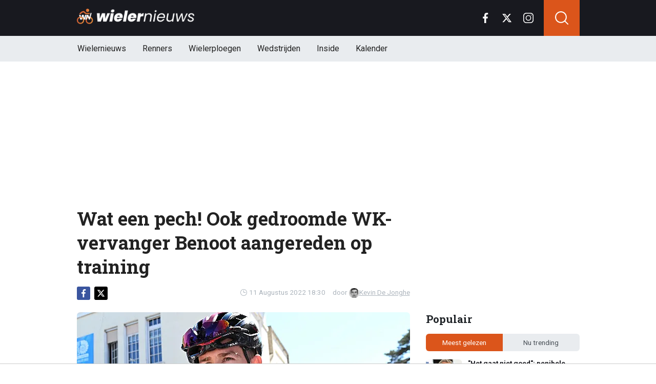

--- FILE ---
content_type: text/html; charset=utf-8
request_url: https://www.wielernieuws.be/news/2983/wat-een-pech-ook-gedroomde-wkvervanger-benoot-aangereden-op-training
body_size: 19016
content:
<!doctype html>
<html lang="nl">
<head>

  <!-- Global site tag (gtag.js) - Google Analytics -->
  <script async src="https://www.googletagmanager.com/gtag/js?id=G-YFXVXWJ2TR"></script>
  <script>
    window.dataLayer = window.dataLayer || [];
    function gtag(){
      dataLayer.push(arguments);}
    gtag('js', new Date());

    gtag('config', 'G-YFXVXWJ2TR');
  </script>
  <script>
    // 1. User engagement na 15 seconden
    setTimeout(function() {
      gtag('event', 'user_engagement_15s', {
        event_category: 'engagement',
        event_label: '15_seconds_on_page',
        non_interaction: false
      });
    }, 15000);

    // 2. User engagement na 30 seconden
    setTimeout(function() {
      gtag('event', 'user_engagement_30s', {
        event_category: 'engagement',
        event_label: '30_seconds_on_page',
        non_interaction: false
      });
    }, 30000);

    // 3. Scroll diepte 50% & 75%
    let scroll50 = false, scroll75 = false;
    window.addEventListener("scroll", function () {
      const maxScroll = Math.max(document.documentElement.scrollHeight, document.body.scrollHeight) - window.innerHeight;
      if (maxScroll <= 0) return;
      const scrolled = window.scrollY / maxScroll;
      if (!scroll50 && scrolled >= 0.5) {
        gtag('event', 'scroll_50_percent', {
          event_category: 'engagement',
          non_interaction: true
        });
        scroll50 = true;
      }
      if (!scroll75 && scrolled >= 0.75) {
        gtag('event', 'scroll_75_percent', {
          event_category: 'engagement',
          non_interaction: true
        });
        scroll75 = true;
      }
    });
  </script>





<link rel="preconnect" href="https://fonts.googleapis.com">
<link rel="preconnect" href="https://tags.refinery89.com">
    <meta charset="utf-8">
    <meta name="viewport" content="width=device-width, initial-scale=1">
    <link rel="stylesheet" href="https://www.wielernieuws.be/tpl/media/app/css/app.css?v=40" crossorigin="anonymous">
    <link rel="alternate" type="application/rss+xml" href="https://www.wielernieuws.be/feed/rss.php" title="WielerNieuws RSS">


    <title>Wat een pech! Ook gedroomde WK-vervanger Benoot aangereden op training | WielerNieuws</title>
    <meta name="keywords" content="WK,De Plus">
    <meta name="description" content="Begin deze week kwam het onheilspellend bericht dat Tiesj Benoot zwaar werd aangereden op training in Italië. De renner moest worden afgevoe...">
    <meta name="robots" content="max-image-preview:large, max-snippet:-1, max-video-preview:-1">

    <link rel="apple-touch-icon" sizes="180x180" href="https://www.wielernieuws.be/tpl/media/favicon/apple-touch-icon.png">
    <link rel="icon" type="image/png" sizes="192x192"  href="https://www.wielernieuws.be/tpl/media/favicon/android-chrome-192x192.png">
    <link rel="icon" type="image/png" sizes="512x512"  href="https://www.wielernieuws.be/tpl/media/favicon/android-chrome-512x512.png">
    <link rel="icon" type="image/png" sizes="32x32" href="https://www.wielernieuws.be/tpl/media/favicon/favicon-32x32.png">
    <link rel="icon" type="image/png" sizes="16x16" href="https://www.wielernieuws.be/tpl/media/favicon/favicon-16x16.png">
    <link rel="manifest" href="https://www.wielernieuws.be/tpl/media/favicon/manifest.json">
    <meta name="msapplication-TileColor" content="#ffffff">
    <meta name="msapplication-TileImage" content="https://www.wielernieuws.be/tpl/media/favicon/mstile-150x150.png">
    <meta name="theme-color" content="#ffffff">
    <meta name="twitter:widgets:theme" content="light">

    <meta property="og:image:width" content="1200" />
    <meta property="og:image:height" content="675" />
    <meta property="og:url" content="https://www.wielernieuws.be/news/2983/wat-een-pech-ook-gedroomde-wkvervanger-benoot-aangereden-op-training" />
    <meta property="og:type" content="website" />
    <meta property="og:title" content="Wat een pech! Ook gedroomde WK-vervanger Benoot aangereden op training" />
    <meta property="og:description" content="Begin deze week kwam het onheilspellend bericht dat Tiesj Benoot zwaar werd aangereden op training in Italië. De renner moest worden afgevoe..." />
    <meta property="og:image" content="https://www.wielerimages.be/media/fotos/1200x675/0/laurens-de-plus-11-08-22.webp" />
    <meta property="fb:pages" content="140980895979589" />
    <meta property="fb:app_id" content="165995230151284" />

    <link rel="canonical" href="https://www.wielernieuws.be/news/2983/wat-een-pech-ook-gedroomde-wkvervanger-benoot-aangereden-op-training" />


	<script async custom-element="amp-consent" src="https://cdn.ampproject.org/v0/amp-consent-0.1.js"></script><meta name="amp-consent-blocking" content="amp-ad">

    <!-- R89 -->
    <script src="https://www.wielernieuws.be/tpl/media/js/functions.js?v=3"></script>

    <!-- /end R89 -->
	<script async src="https://tags.refinery89.com/wielernieuwsbe.js"></script>

  <script src="https://cdn.onesignal.com/sdks/web/v16/OneSignalSDK.page.js" defer></script>
  <script>
    window.OneSignalDeferred = window.OneSignalDeferred || [];
    OneSignalDeferred.push(async function(OneSignal) {
      await OneSignal.init({
        appId: "1a560c0a-8d4f-4ffc-89e7-40ee7ebed6fe",
      });
    });
  </script>


  <!-- <meta name="apple-itunes-app" content="app-id=1618600800, affiliate-data=myAffiliateData, app-argument=myURL"> -->


  <script type="text/javascript">
  !function(){"use strict";function e(e){var t=!(arguments.length>1&&void 0!==arguments[1])||arguments[1],c=document.createElement("script");c.src=e,t?c.type="module":(c.async=!0,c.type="text/javascript",c.setAttribute("nomodule",""));var n=document.getElementsByTagName("script")[0];n.parentNode.insertBefore(c,n)}!function(t,c){!function(t,c,n){var a,o,r;n.accountId=6568,null!==(a=t.marfeel)&&void 0!==a||(t.marfeel={}),null!==(o=(r=t.marfeel).cmd)&&void 0!==o||(r.cmd=[]),t.marfeel.config=n;var i="https://sdk.mrf.io/statics";e("".concat(i,"/marfeel-sdk.js?id=").concat(c),!0),e("".concat(i,"/marfeel-sdk.es5.js?id=").concat(c),!1)}(t,c,arguments.length>2&&void 0!==arguments[2]?arguments[2]:{})}(window,6568,{} /* Config */)}();
  </script>
</head>

<body class="news">


<header class="header js-header">
    <div class="header-top container d-flex align-items-center justify-content-between">
        <div class="d-flex h-100 align-items-center">
            <div class="header-logo">
                <a href="https://www.wielernieuws.be/">
                    <img src="https://www.wielernieuws.be/tpl/media/app/images/wielernieuws-logo.png" alt="Wielernieuws" width="230" height="30" />
                </a>
            </div>
        </div>

        <div class="d-flex header-icons">
            <div class="header-socials js-header-socials d-none d-lg-block">
                <ul>
                    <li class="facebook">
                        <a href="https://www.facebook.com/bewielernieuws" target="_blank">
                            <svg width="26" height="26" viewBox="0 0 26 26" fill="none" xmlns="https://www.w3.org/2000/svg"><g clip-path="url(#a)"><path d="M17.33 4.317h2.374V.183C19.294.127 17.886 0 16.246 0c-3.422 0-5.767 2.153-5.767 6.109V9.75H6.703v4.621h3.776V26h4.63V14.373h3.624l.575-4.622h-4.2V6.567c.001-1.336.361-2.25 2.222-2.25Z" fill="currentColor"/></g><defs><clipPath id="a"><path fill="currentColor" d="M0 0h26v26H0z"/></clipPath></defs></svg>
                        </a>
                    </li>

                    <li class="twitter">
                        <a href="https://twitter.com/WielernieuwsB" target="_blank">
                            <svg height="26" viewBox="0 0 24 24" width="26" xmlns="https://www.w3.org/2000/svg"><path d="m18.244 2.25h3.308l-7.227 8.26 8.502 11.24h-6.657l-5.214-6.817-5.966 6.817h-3.31l7.73-8.835-8.156-10.665h6.826l4.713 6.231zm-1.161 17.52h1.833l-11.832-15.644h-1.967z" fill="currentColor"/></svg>
                        </a>
                    </li>

                    <li class="instagram">
                        <a href="https://www.instagram.com/wielernieuwsbe/" target="_blank">
                            <svg width="26" height="26" viewBox="0 0 26 26" fill="none" xmlns="https://www.w3.org/2000/svg"><path d="M18.448 0H7.553C3.388 0 0 3.388 0 7.553v10.894C0 22.612 3.388 26 7.553 26h10.894C22.612 26 26 22.612 26 18.448V7.553C26 3.388 22.612 0 18.448 0Zm5.52 18.447a5.528 5.528 0 0 1-5.52 5.522H7.553a5.528 5.528 0 0 1-5.522-5.521V7.553A5.528 5.528 0 0 1 7.553 2.03h10.894a5.528 5.528 0 0 1 5.522 5.522v10.894Z" fill="currentColor"/><path d="M13 5.992A7.016 7.016 0 0 0 5.992 13 7.016 7.016 0 0 0 13 20.008 7.016 7.016 0 0 0 20.008 13 7.016 7.016 0 0 0 13 5.992Zm0 11.985A4.982 4.982 0 0 1 8.023 13 4.982 4.982 0 0 1 13 8.023 4.982 4.982 0 0 1 17.977 13 4.982 4.982 0 0 1 13 17.977ZM20.11 6.906a1.016 1.016 0 1 0 0-2.031 1.016 1.016 0 0 0 0 2.031Z" fill="currentColor"/></svg>
                        </a>
                    </li>
                </ul>
            </div>

            <div class="header-search">
                <button type="button" class="header-search__trigger js-search-trigger">
                    <span class="icon icon-md icon-search"></span>
                </button>

                <div class="header-search__form js-search-form">
                    <form method="get" action="https://www.wielernieuws.be/zoeken/">
                        <div class="input-group">
                            <button type="submit" aria-label="Search" class="btn btn-search">
                                <span class="icon icon-sm icon-search"></span>
                            </button>

                            <input type="search" name="q" autocomplete="off" autocapitalize="off" placeholder="Zoeken..." aria-label="Zoeken..." value="" class="form-control">

                            <button type="button" aria-label="Close" class="btn btn-close js-search-trigger">
                                <span class="icon icon-sm icon-cross"></span>
                            </button>
                        </div>
                    </form>
                </div>
            </div>

            <button type="button" class="main-navigation__trigger js-mobile-navigation-trigger">
                <span></span>
                <span></span>
                <span></span>
            </button>
        </div>
    </div>

    <div class="main-navigation-wrapper">
        <div class="main-navigation js-main-navigation container">
            <div class="header-logo-small">
                <a href="https://www.wielernieuws.be/">
                    <img src="https://www.wielernieuws.be/tpl/media/app/images/wn-logo.svg" alt="Wielernieuws" width="40" height="50" />
                </a>
            </div>

            <ul class="main-navigation__list">
              <li><a href="https://www.wielernieuws.be">Wielernieuws</a></li>




                <li class="main-navigation__has-children">
                    <a href="#" class="js-mobile-navigation-trigger-subs">Renners</a>
                    <div class="main-navigation__sub">
                        <ul>
                            <li><a href="https://www.wielernieuws.be/renners/wout-van-aert">Wout van Aert</a></li>
                            <li><a href="https://www.wielernieuws.be/renners/remco-evenepoel">Remco Evenepoel</a></li>
                            <li><a href="https://www.wielernieuws.be/renners/mathieu-van-der-poel">Mathieu van der Poel</a></li>
                            <li><a href="https://www.wielernieuws.be/renners/lotte-kopecky">Lotte Kopecky</a></li>
                            <li><a href="https://www.wielernieuws.be/renners/tadej-pogacar">Tadej Pogacar</a></li>
                            <li><a href="https://www.wielernieuws.be/renners/thibau-nys">Thibau Nys</a></li>


                        </ul>
                    </div>
                </li>

                <li class="main-navigation__has-children">
                    <a href="#" class="js-mobile-navigation-trigger-subs">Wielerploegen</a>
                    <div class="main-navigation__sub">
                        <ul>
                            <li><a href="/team/soudal-quick-step">Soudal Quick-Step</a></li>
                            <li><a href="/team/team-visma-lease-a-bike">Team Visma Lease a Bike</a></li>
                            <li><a href="/team/uae-team-emirates-xrg">UAE Team Emirates</a></li>
                            <li><a href="/team/alpecin-deceuninck">Alpecin - Deceuninck</a></li>
                            <li><a href="/team/lidl-trek">Lidl - Trek</a></li>
                            <li><a href="/team/lotto">Lotto</a></li>


                        </ul>
                    </div>
                </li>
                <li class="main-navigation__has-children">
                    <a href="#" class="js-mobile-navigation-trigger-subs">Wedstrijden</a>
                    <div class="main-navigation__sub">
                        <ul>
                            <li><a href="https://www.wielernieuws.be/wedstrijden/tour-de-france">Tour de France</a></li>
                            <li><a href="https://www.wielernieuws.be/wedstrijden/vuelta">Vuelta</a></li>
                            <li><a href="https://www.wielernieuws.be/wedstrijden/giro">Giro</a></li>
                            <li><a href="https://www.wielernieuws.be/wedstrijden/ronde-van-vlaanderen">Ronde van Vlaanderen</a></li>
                        </ul>
                    </div>
                </li>

                                <li><a href="https://www.wielernieuws.be/inside">Inside</a></li>

                                <li class="main-navigation__has-children">
                                    <a href="#" class="js-mobile-navigation-trigger-subs">Kalender</a>
                                    <div class="main-navigation__sub">
                                        <ul>
                                            <li><a href="https://www.wielernieuws.be/wielerkalender">Wielerkalender</a></li>
                                            <li><a href="https://www.wielernieuws.be/veldritkalender">Veldritkalender</a></li>



                                        </ul>
                                    </div>
                                </li>


                <!--  <li><a href="https://www.wielernieuws.be/fietstoerisme">Fietstoerisme</a></li>
                    <li><a href="https://www.wielernieuws.be/materiaalzone">Materiaalzone</a></li> -->
                <!-- <li><a href="https://www.wielernieuws.be/renners/wout-van-aert">Wout van Aert</a></li>
                <li><a href="https://www.wielernieuws.be/renners/remco-evenepoel">Remco Evenepoel</a></li>
                <li><a href="https://www.wielernieuws.be/renners/mathieu-van-der-poel">Mathieu van der Poel</a></li> -->

                <!-- <li><a href="https://www.wielernieuws.be/wielerkalender">Wielerkalender</a></li> -->


                <!-- <li class="main-navigation__has-children">
                    <a href="#" class="js-mobile-navigation-trigger-subs">Wielrennen</a>
                    <div class="main-navigation__sub">
                        <ul>
                            <li><a href="https://www.wielernieuws.be/veldrijden">Veldrijden</a></li>
                            <li><a href="https://www.wielernieuws.be/mountainbike">Mountainbike</a></li>
                            <li><a href="https://www.wielernieuws.be/baanwielrennen">Baanwielrennen</a></li>
                        </ul>
                    </div>
                </li> -->

            </ul>

            <div class="main-navigation__socials d-block d-lg-none">
                <ul>
                    <li class="facebook">
                        <a href="https://www.facebook.com/bewielernieuws" target="_blank">
                            <span class="icon icon-md icon-facebook"></span>
                        </a>
                    </li>

                    <li class="twitter">
                        <a href="https://twitter.com/WielernieuwsB" target="_blank">
                            <span class="icon icon-md icon-twitter"></span>
                        </a>
                    </li>

                    <li class="instagram">
                        <a href="https://www.instagram.com/wielernieuwsbe/" target="_blank">
                            <span class="icon icon-md icon-instagram"></span>
                        </a>
                    </li>
                </ul>
            </div>
        </div>
    </div>
</header>

<div class="header-banner position-relative mt-3">
    <!-- R89 billboard -->
    <div style="min-height:250px;" class="r89-desktop-billboard-atf d-none d-md-block"></div>
    <div class="loader"></div>
    <!-- /end R89 billboard -->
</div>



<div class="container" >


    <!-- headline, date -->
    <div class="headline">
        <h1 class="mt-3" itemprop="headline">
            Wat een pech! Ook gedroomde WK-vervanger Benoot aangereden op training
        </h1>

        <div class="d-flex justify-content-end mt-2">
            <time itemprop="datePublished" class="d-flex align-items-center">
                <span class="icon icon-xs icon-gray icon-clock me-1"></span>
                11 Augustus 2022 18:30
            </time>

            <span class="author-link">door <a href="/auteur/kevin-de-jonghe" itemprop="author"><img src="https://www.wielerimages.be/media/fotos/120x115/0/profiel-kevin-de-jonghe.webp" width="16px"
                                                                                                       alt="Kevin De Jonghe">Kevin De Jonghe</a></span>
        </div>
    </div>
    <!-- /end headline, date -->

        <!-- social sticky -->
    <div class="social-sticky" data-sticky-socials="true">
        <div class="headline">
            <ul>
                <li class="facebook">
                    <a href="https://www.facebook.com/sharer/sharer.php?u=https://www.wielernieuws.be/news/2983/wat-een-pech-ook-gedroomde-wkvervanger-benoot-aangereden-op-training" target="_blank">
                        <span class="icon icon-xs icon-facebook"></span>
                    </a>
                </li>

                <li class="twitter">
                    <a href="https://twitter.com/intent/tweet?url=https://www.wielernieuws.be/news/2983/wat-een-pech-ook-gedroomde-wkvervanger-benoot-aangereden-op-training&text=">
                        <span class="icon icon-xs icon-twitter"></span>
                    </a>
                </li>

                <li class="whatsapp d-block d-md-none">
                    <a href="whatsapp://send?text=https://www.wielernieuws.be/news/2983/wat-een-pech-ook-gedroomde-wkvervanger-benoot-aangereden-op-training" data-action="share/whatsapp/share">
                        <span class="icon icon-xs icon-whatsapp"></span>
                    </a>
                </li>
            </ul>
        </div>
    </div>
    <!-- /end social sticky -->

    <div class="d-flex justify-content-between article-layout">
        <div class="content">

            <!-- photo -->
            <div class="headline-photo">
                <figure itemprop="image" itemscope="" itemtype="https://schema.org/ImageObject">
                    <img src="https://www.wielerimages.be/media/fotos/650x320/0/laurens-de-plus-11-08-22.webp" width="650"
                         alt="Wat een pech! Ook gedroomde WK-vervanger Benoot aangereden op training" class="headline-photo__img" fetchPriority="high">
					<meta itemprop="url" content="https://www.wielerimages.be/media/fotos/650x320/0/laurens-de-plus-11-08-22.webp">

                    <figcaption>
                        <span>Foto: © PhotoNews</span>
                    </figcaption>
                </figure>
            </div>
            <!-- end photo -->

			<script type="application/ld+json">
				{
				  "@context": "https://schema.org",
				  "@type": "NewsArticle",
				  "headline": "Wat een pech! Ook gedroomde WK-vervanger Benoot aangereden op training",
				  "description": "Begin deze week kwam het onheilspellend bericht dat Tiesj Benoot zwaar werd aangereden op training in Italië. De renner moest worden afgevoe...",
				  "articleBody": "Begin deze week kwam het onheilspellend bericht dat Tiesj Benoot zwaar werd aangereden op training in Italië. De renner moest worden afgevoerd naar het ziekenhuis, waar duidelijk werd dat het allemaal nog wel best meeviel. Afgezien van het feit dat zijn seizoen erop zit, bleef de schade beperkt tot een gebroken nekwervel - zonder enige zenuw te hebben geraakt. Zo ontsnapte Benoot dus aan veel erger, maar het blijft ook voor de wielerprofs enorm gevaarlijk op de openbare weg. Dat werd vandaag andermaal aangetoond, opnieuw door een landgenoot. Nota bene de gedroomde vervanger voor Benoot op het WK, Laurens De Plus, werd aangereden op training. De renner van Ineos-Grenadiers lijkt er met schaafwonden vanaf te komen, maar begrijpelijk is hij wel gefrustreerd na het ongeval. Dat valt op te maken uit zijn bericht op Twitter. 'Bedankt aan de bestuurder om mij langs achter aan te rijden', steekt hij daar van wal. 'Gelukkig met betere afloop dan mijn collega’s de afgelopen week. Wees aub voorzichtig met de zwakke weggebruiker', luidt zijn duidelijke boodschap, alvorens af te sluiten met de hashtag #safetyfirst. DOM ACCIDENTTegenover Het Nieuwsblad kwam De Plus intussen met een reactie. “Het was een zeer triestig en spijtig ongeval. Een wagen probeerde mij voorbij te steken in de Onkerzelestraat waar geen fietspad ligt en heeft mij meegenomen langs achter. Ik heb een proces-verbaal laten opmaken maar het valt af te wachten of daar iets van zal komen. Ik roep chauffeurs op om twee keer na te denken of vijf seconden te wachten.” Bedankt aan de bestuurder om mij langs achter aan te rijden. Gelukkig met betere afloop dan mijn collega’s de afgelopen week. Wees aub voorzichtig met de zwakke weggebruiker #safetyfirst pic.twitter.com/a5d6hSB36R— Laurens De Plus (@LaurensDePlus) August 11, 2022 ",
				  "url": "https://www.wielernieuws.be/news/2983/wat-een-pech-ook-gedroomde-wkvervanger-benoot-aangereden-op-training",
                  "articleSection": "Wielrennen",
				  "mainEntityOfPage": {
					"@id": "https://www.wielernieuws.be/news/2983/wat-een-pech-ook-gedroomde-wkvervanger-benoot-aangereden-op-training"
				  },
				  "inLanguage": "nl",
                  "isAccessibleForFree": true,
                  "wordCount": 366,
				  "publisher": {
                    "@id": "https://www.wielernieuws.be/#organization",
				  	"@type": "Organization",
					"name": "WielerNieuws.be",
					"url": "https://www.wielernieuws.be/"
				  },
				  "author": {
				    "@type": "Person",
				    "name": "Kevin De Jonghe",
					"url": "https://www.wielernieuws.be/auteur/kevin-de-jonghe",
					"@id": "https://www.wielernieuws.be/auteur/kevin-de-jonghe"
				  },
				  "image": "https://www.wielerimages.be/media/fotos/1200x675/0/laurens-de-plus-11-08-22.webp",
				  "thumbnailurl": "https://www.wielerimages.be/media/fotos/1200x675/0/laurens-de-plus-11-08-22.webp",
				  "datePublished": "2022-08-11T16:30:00Z",
				  "dateModified": "2022-08-11T16:30:00Z"
				}
			</script>

            <!-- article -->
            <div class="article" itemprop="articleBody">
                <p class="article__intro">
                    <div><b>Begin deze week kwam het onheilspellend bericht dat Tiesj Benoot zwaar werd aangereden op training in Italië. De renner moest worden afgevoerd naar het ziekenhuis, waar duidelijk werd dat het allemaal nog wel best meeviel. Afgezien van het feit dat zijn seizoen erop zit, bleef de schade beperkt tot een gebroken nekwervel - zonder enige zenuw te hebben geraakt.</b></div><div>
                </p>

                <div class="r89-desktop-video-outstream"></div>
                <div class="r89-mobile-video-outstream"></div>
                <!--  <div id="outb_readmore_oud"></div> -->

            <!--    <div class="position-relative mb-3">
                    <div style="min-height:380px;" class="r89-mobile-rectangle-mid d-block d-md-none"></div>
                    <div class="loader"></div>
                </div> -->

                    <!--<a href="#" class="read-more-block">
                        <div class="read-more-block__photo">
                            <img src="https://www.wielerimages.be/media/fotos/70x55/0/ine-beyen-04-04-2025.webp" width="70" alt="Ine Beyen hard voor Lotte Kopecky: 'Ze heeft een groot probleem'" loading="lazy">
                        </div>

                        <div class="read-more-block__content">
                            <span class="read-more-block__label">Lees meer</span>
                            <h5 class="read-more-block__title">Ine Beyen hard voor Lotte Kopecky: 'Ze heeft een groot probleem'</h5>
                        </div>
                    </a>-->

                    </div><div>Zo ontsnapte Benoot dus aan veel erger, maar het blijft ook voor de wielerprofs enorm gevaarlijk op de openbare weg. Dat werd vandaag andermaal aangetoond, opnieuw door een landgenoot. Nota bene de gedroomde vervanger voor Benoot op het WK, Laurens De Plus, werd aangereden op training. De renner van Ineos-Grenadiers lijkt er met schaafwonden vanaf te komen, maar begrijpelijk is hij wel gefrustreerd na het ongeval.<br><br>Dat valt op te maken uit zijn bericht op Twitter. "Bedankt aan de bestuurder om mij langs achter aan te rijden", steekt hij daar van wal.&nbsp;"Gelukkig met betere afloop dan mijn collega’s de afgelopen week. Wees aub voorzichtig met de zwakke weggebruiker", luidt zijn duidelijke boodschap, alvorens af te sluiten met de hashtag #safetyfirst.<br><br><b>DOM ACCIDENT</b><br>Tegenover <i>Het Nieuwsblad</i> kwam De Plus intussen met een reactie. “Het was een zeer triestig en spijtig ongeval. Een wagen probeerde mij voorbij te steken in de Onkerzelestraat waar geen fietspad ligt en heeft mij meegenomen langs achter. Ik heb een proces-verbaal laten opmaken maar het valt af te wachten of daar iets van zal komen. Ik roep chauffeurs op om twee keer na te denken of vijf seconden te wachten.”<div><br></div><br></div>

<blockquote class="twitter-tweet"><p lang="nl" dir="ltr">Bedankt aan de bestuurder om mij langs achter aan te rijden. Gelukkig met betere afloop dan mijn collega’s de afgelopen week. Wees aub voorzichtig met de zwakke weggebruiker <a href="https://twitter.com/hashtag/safetyfirst?src=hash&amp;ref_src=twsrc%5Etfw">#safetyfirst</a> <a href="https://t.co/a5d6hSB36R">pic.twitter.com/a5d6hSB36R</a></p>— Laurens De Plus (@LaurensDePlus) <a href="https://twitter.com/LaurensDePlus/status/1557762313566003205?ref_src=twsrc%5Etfw" title="Link: https://twitter.com/LaurensDePlus/status/1557762313566003205?ref_src=twsrc%5Etfw">August 11, 2022</a></blockquote> <script async="" src="https://platform.twitter.com/widgets.js" charset="utf-8"></script><h2><p style="font-size: 1.1rem; font-weight: normal; margin: 1.5em 0; line-height: 1.6;">
									<span style="font-weight: normal;">LEES OOK: </span>
									<a href="/news/41599/van-der-poel-trekt-stekker-uit-cross-verklaring-glashelder" style="color: #cb5e2f; font-weight: normal; !important; text-decoration: underline;">Van der Poel trekt stekker uit cross: verklaring glashelder</a>
							</p>






            </div>
            <!-- end article -->

	<!--		<h3 style="font-size: 17px; margin-bottom: 4px;">&#128293; Populair bij onze lezers</h3>

			<div class="article-list-grid article-list-grid-small" style="margin-bottom: 24px;">
				<div class="article-list__item -related">
					<a href="/news/41822/probleemvan-der-poel-bij-del-grosso-roodhooft-is-stellig" class="article-list__url">
						<div class="article-list__photo">
							<img src="https://www.wielerimages.be/media/fotos/120x115/0/tibor-del-grosso-31-12-25.webp" width="70" alt="Probleem-Van der Poel bij Del Grosso? Roodhooft is stellig" loading="lazy">
						</div>

						<div class="article-list__content">
							<h5 class="h3">Probleem-Van der Poel bij Del Grosso? Roodhooft is stellig</h5>
						</div>
					</a>
				</div>
				<div class="article-list__item -related">
					<a href="/news/41799/quickstep-zegt-waar-het-op-staat-beter-dat-hij-weg-is" class="article-list__url">
						<div class="article-list__photo">
							<img src="https://www.wielerimages.be/media/fotos/120x115/0/remco-evenepoel-09-01-26.webp" width="70" alt="Quick-Step zegt waar het op staat: "Beter dat hij weg is"" loading="lazy">
						</div>

						<div class="article-list__content">
							<h5 class="h3">Quick-Step zegt waar het op staat: "Beter dat hij weg is"</h5>
						</div>
					</a>
				</div>
			</div>
-->

<!--			<h3>Zie ook:</h3>
            <div class="article-list-grid article-list-grid-small">
                <!-- START BLOCK : RELEVANT -- >
                <div class="article-list__item -related">
                    <a href="" class="article-list__url">
                        <div class="article-list__content">
                            <h5 class="h3"></h5>
                        </div>
                    </a>
                </div>
                <!-- END BLOCK : RELEVANT -- >
            </div>
-->
<div class="articles-hot-mobile">
    <div class="block mt-4">
        <div class="heading">
            <h4>🚀 Iedereen leest dit nu</h4>
        </div>
    </div>

    <div id="hot-articles" class="article-list article-list-grid article-list-grid-small">
        <div class="article-list__item">
            <a href="/news/41796/massale-treurnis-na-iserbytnieuws-ook-van-aert-van-der-poel-reageren" class="article-list__url">
                <div class="article-list__photo">
                    <img src="https://www.wielerimages.be/media/fotos/320x180/0/eli-iserbyt-08-01-26.webp" width="320" height="180" alt="Massale treurnis na Iserbyt-nieuws: ook Van Aert &amp; Van der Poel reageren" loading="lazy">
                </div>

                <div class="article-list__content">
                    <h5 class="h3">Massale treurnis na Iserbyt-nieuws: ook Van Aert &amp; Van der Poel reageren</h5>

                    <div class="date-votes">
                        <div class="votes">
                            587
                        </div>
                    </div>
                </div>
            </a>
        </div>
        <div class="article-list__item">
            <a href="/news/41764/ploegmaats-spreken-nu-al-klare-taal-over-remco-evenepoel" class="article-list__url">
                <div class="article-list__photo">
                    <img src="https://www.wielerimages.be/media/fotos/320x180/0/evenepoel-mediadag-16.webp" width="320" height="180" alt="Ploegmaats spreken nu al klare taal over Remco Evenepoel" loading="lazy">
                </div>

                <div class="article-list__content">
                    <h5 class="h3">Ploegmaats spreken nu al klare taal over Remco Evenepoel</h5>

                    <div class="date-votes">
                        <div class="votes">
                            1040
                        </div>
                    </div>
                </div>
            </a>
        </div>
    </div>
</div>

<div class="poll mt-3 mt-md-4 js-outbrain-selector">
    <p class="poll__title">
        <span class="poll__question">Denk je dat er snel iets kan veranderen voor de renners op de openbare weg?</span>
    </p>

    <div id="pollresult">
        <form>
            <label class="poll__item">
                <input type="checkbox" id="pollBtn_CJgY6soKSSeTd1WPZ9i1VA==" class="poll__checkbox">
                Ja, dat denk ik wel
            </label>
            <label class="poll__item">
                <input type="checkbox" id="pollBtn_dSFgo9LUn8wZZMc1qSsyug==" class="poll__checkbox">
                Nee, ik zie niet meteen in hoe
            </label>
        </form>
	</div>

    <div id='wninfo' class="mb-4"></div>
    <div id='chimp' class="mb-4"></div>
</div>




<!-- tags -->
<div class="mt-3 mt-md-4 article__tags">
    <div class="tags">
      <ul>
          <li>
                <a href="/tags/wk">WK</a>
            </li>
          <li>
                <a href="/tags/de-plus">De Plus</a>
            </li>
        </ul>
    </div>
</div>
<!-- /end tags -->









            <div class="OUTBRAIN" data-src="https://www.wielernieuws.be/news/2983/wat-een-pech-ook-gedroomde-wkvervanger-benoot-aangereden-op-training" data-widget-id="AR_1"></div>
            <!-- <script type="text/javascript" async="async" src="//widgets.outbrain.com/outbrain.js"></script> -->

          <!--  <div class="newsletter">
                <h5 class="h4 my-0">Mis niets van het laatste wielernieuws!</h5>
                <p class="mb-0">Schrijf je in voor onze nieuwsbrief</p> -->

                <!-- mailchimp form -->
            <!--    <form action="https://voetbalnieuws.us4.list-manage.com/subscribe/post?u=323be75796b79e8d103058382&amp;id=a974d58e26" method="post" name="mc-embedded-subscribe-form" target="_blank" class="mt-3">
                    <div class="input-group">
                        <input type="email" class="form-control border-0" value="" name="EMAIL" placeholder="E-mailadres" aria-label="E-mailadres" required>
                        <button type="submit" class="btn btn-secondary">Inschrijven</button>
                    </div>
                </form> -->
                <!-- end mailchimp form -->
          <!--  </div> -->

            <div class="article-list article-list-list mt-4 js-article-list article__latest-news">
                <h4 class="h3 mt-4">Meest recent</h4>



                <div class="article-list__item 0">
                    <a href="/news/41855/ploegleider-breekt-na-afscheid-iserbyt-geen-enkel-lichtpunt" class="article-list__url">
                        <div class="article-list__photo">
                            <img src="https://www.wielerimages.be/media/fotos/120x115/0/yserbyt-jurgen.webp" width="120" alt="Ploegleider breekt na afscheid Iserbyt: “Geen enkel lichtpunt”" loading="lazy">
                        </div>

                        <div class="article-list__content">
                            <h5 class="h3">Ploegleider breekt na afscheid Iserbyt: “Geen enkel lichtpunt”</h5>
                            <p> ...</p>

                            <div class="date-votes">
                                <time datetime="20:34" class="time">
                                    <span class="flag flag-sm flag-BE"></span>
                                    20:34
                                </time>

                                <div class="votes">
                                    57
                                </div>
                            </div>

                            <div class="list-votes">
                                57
                            </div>
                        </div>
                    </a>
                </div>



                <div class="article-list__item 0">
                    <a href="/news/41854/komt-dit-nog-goed-belgisch-kampioenschap-op-losse-schroeven-na-storm" class="article-list__url">
                        <div class="article-list__photo">
                            <img src="https://www.wielerimages.be/media/fotos/120x115/0/beringen-bk.webp" width="120" alt="Komt dit nog goed? Belgisch kampioenschap op losse schroeven na storm" loading="lazy">
                        </div>

                        <div class="article-list__content">
                            <h5 class="h3">Komt dit nog goed? Belgisch kampioenschap op losse schroeven na storm</h5>
                            <p> ...</p>

                            <div class="date-votes">
                                <time datetime="19:38" class="time">
                                    <span class="flag flag-sm flag-BE"></span>
                                    19:38
                                </time>

                                <div class="votes">
                                    30
                                </div>
                            </div>

                            <div class="list-votes">
                                30
                            </div>
                        </div>
                    </a>
                </div>



                <div class="article-list__item 0">
                    <a href="/news/41851/sven-nys-niet-mals-in-confronterende-analyse-over-zoon-thibau" class="article-list__url">
                        <div class="article-list__photo">
                            <img src="https://www.wielerimages.be/media/fotos/120x115/0/thibau-sven-nys-headr-18-11.webp" width="120" alt="Sven Nys niet mals in confronterende analyse over zoon Thibau" loading="lazy">
                        </div>

                        <div class="article-list__content">
                            <h5 class="h3">Sven Nys niet mals in confronterende analyse over zoon Thibau</h5>
                            <p> ...</p>

                            <div class="date-votes">
                                <time datetime="18:44" class="time">
                                    <span class="flag flag-sm flag-BE"></span>
                                    18:44
                                </time>

                                <div class="votes">
                                    44
                                </div>
                            </div>

                            <div class="list-votes">
                                44
                            </div>
                        </div>
                    </a>
                </div>



                <div class="article-list__item 0">
                    <a href="/news/41843/albert-richt-zich-tot-iserbyt-ergste-komt-nog" class="article-list__url">
                        <div class="article-list__photo">
                            <img src="https://www.wielerimages.be/media/fotos/120x115/0/iserbyt-albert-25-12-24.webp" width="120" alt="Albert richt zich tot Iserbyt: &quot;Ergste komt nog&quot;" loading="lazy">
                        </div>

                        <div class="article-list__content">
                            <h5 class="h3">Albert richt zich tot Iserbyt: &quot;Ergste komt nog&quot;</h5>
                            <p> ...</p>

                            <div class="date-votes">
                                <time datetime="17:59" class="time">
                                    <span class="flag flag-sm flag-BE"></span>
                                    17:59
                                </time>

                                <div class="votes">
                                    14
                                </div>
                            </div>

                            <div class="list-votes">
                                14
                            </div>
                        </div>
                    </a>
                </div>



                <div class="article-list__item 0">
                    <a href="/news/41839/van-baarle-dropt-na-vertrek-vismabom" class="article-list__url">
                        <div class="article-list__photo">
                            <img src="https://www.wielerimages.be/media/fotos/120x115/0/dylan-van-baarle-21-01-25.webp" width="120" alt="Van Baarle dropt na vertrek Visma-bom" loading="lazy">
                        </div>

                        <div class="article-list__content">
                            <h5 class="h3">Van Baarle dropt na vertrek Visma-bom</h5>
                            <p> ...</p>

                            <div class="date-votes">
                                <time datetime="16:59" class="time">
                                    <span class="flag flag-sm flag-NL"></span>
                                    16:59
                                </time>

                                <div class="votes">
                                    45
                                </div>
                            </div>

                            <div class="list-votes">
                                45
                            </div>
                        </div>
                    </a>
                </div>



                <div class="article-list__item 0">
                    <a href="/news/41836/sweeck-staat-voor-lange-en-zware-worsteling" class="article-list__url">
                        <div class="article-list__photo">
                            <img src="https://www.wielerimages.be/media/fotos/120x115/0/laurens-sweeck-30-12-25.webp" width="120" alt="Sweeck staat voor lange en zware worsteling" loading="lazy">
                        </div>

                        <div class="article-list__content">
                            <h5 class="h3">Sweeck staat voor lange en zware worsteling</h5>
                            <p> ...</p>

                            <div class="date-votes">
                                <time datetime="15:59" class="time">
                                    <span class="flag flag-sm flag-BE"></span>
                                    15:59
                                </time>

                                <div class="votes">
                                    57
                                </div>
                            </div>

                            <div class="list-votes">
                                57
                            </div>
                        </div>
                    </a>
                </div>



                <div class="article-list__item 0">
                    <a href="/news/41830/vismaaanwinst-komt-met-opvallende-constatering-abnormaal" class="article-list__url">
                        <div class="article-list__photo">
                            <img src="https://www.wielerimages.be/media/fotos/120x115/0/vingegaard-visma-hc.webp" width="120" alt="Visma-aanwinst komt met opvallende constatering: “Abnormaal”" loading="lazy">
                        </div>

                        <div class="article-list__content">
                            <h5 class="h3">Visma-aanwinst komt met opvallende constatering: “Abnormaal”</h5>
                            <p> ...</p>

                            <div class="date-votes">
                                <time datetime="14:59" class="time">
                                    <span class="flag flag-sm flag-IT"></span>
                                    14:59
                                </time>

                                <div class="votes">
                                    18
                                </div>
                            </div>

                            <div class="list-votes">
                                18
                            </div>
                        </div>
                    </a>
                </div>



                <div class="article-list__item 0">
                    <a href="/news/41822/probleemvan-der-poel-bij-del-grosso-roodhooft-is-stellig" class="article-list__url">
                        <div class="article-list__photo">
                            <img src="https://www.wielerimages.be/media/fotos/120x115/0/tibor-del-grosso-31-12-25.webp" width="120" alt="Probleem-Van der Poel bij Del Grosso? Roodhooft is stellig" loading="lazy">
                        </div>

                        <div class="article-list__content">
                            <h5 class="h3">Probleem-Van der Poel bij Del Grosso? Roodhooft is stellig</h5>
                            <p> ...</p>

                            <div class="date-votes">
                                <time datetime="12:00" class="time">
                                    <span class="flag flag-sm flag-NL"></span>
                                    12:00
                                </time>

                                <div class="votes">
                                    317
                                </div>
                            </div>

                            <div class="list-votes">
                                317
                            </div>
                        </div>
                    </a>
                </div>



                <div class="article-list__item 0">
                    <a href="/news/41826/eli-iserbyt-spreekt-voor-het-eerst-na-radicaal-besluit" class="article-list__url">
                        <div class="article-list__photo">
                            <img src="https://www.wielerimages.be/media/fotos/120x115/0/eli-iserbyt-09-01-26.webp" width="120" alt="Eli Iserbyt spreekt voor het eerst na radicaal besluit" loading="lazy">
                        </div>

                        <div class="article-list__content">
                            <h5 class="h3">Eli Iserbyt spreekt voor het eerst na radicaal besluit</h5>
                            <p> ...</p>

                            <div class="date-votes">
                                <time datetime="10:50" class="time">
                                    <span class="flag flag-sm flag-BE"></span>
                                    10:50
                                </time>

                                <div class="votes">
                                    29
                                </div>
                            </div>

                            <div class="list-votes">
                                29
                            </div>
                        </div>
                    </a>
                </div>



                <div class="article-list__item 0">
                    <a href="/news/41814/bk-op-de-helling-erwin-vervecken-spreekt-klare-taal" class="article-list__url">
                        <div class="article-list__photo">
                            <img src="https://www.wielerimages.be/media/fotos/120x115/0/scrnsh-09-01-26.webp" width="120" alt="BK op de helling: Erwin Vervecken spreekt klare taal" loading="lazy">
                        </div>

                        <div class="article-list__content">
                            <h5 class="h3">BK op de helling: Erwin Vervecken spreekt klare taal</h5>
                            <p> ...</p>

                            <div class="date-votes">
                                <time datetime="10:04" class="time">
                                    <span class="flag flag-sm flag-BE"></span>
                                    10:04
                                </time>

                                <div class="votes">
                                    103
                                </div>
                            </div>

                            <div class="list-votes">
                                103
                            </div>
                        </div>
                    </a>
                </div>



                <div class="article-list__item 0">
                    <a href="/news/41812/thibau-nys-velt-duidelijk-oordeel-over-van-der-poel" class="article-list__url">
                        <div class="article-list__photo">
                            <img src="https://www.wielerimages.be/media/fotos/120x115/0/nys-van-der-poel-09-01-26.webp" width="120" alt="Thibau Nys velt duidelijk oordeel over Van der Poel" loading="lazy">
                        </div>

                        <div class="article-list__content">
                            <h5 class="h3">Thibau Nys velt duidelijk oordeel over Van der Poel</h5>
                            <p> ...</p>

                            <div class="date-votes">
                                <time datetime="09:15" class="time">
                                    <span class="flag flag-sm flag-BE"></span>
                                    09:15
                                </time>

                                <div class="votes">
                                    646
                                </div>
                            </div>

                            <div class="list-votes">
                                646
                            </div>
                        </div>
                    </a>
                </div>



                <div class="article-list__item 0">
                    <a href="/news/41804/wout-van-aert-komt-met-prachtig-bericht-voor-iserbyt" class="article-list__url">
                        <div class="article-list__photo">
                            <img src="https://www.wielerimages.be/media/fotos/120x115/0/van-aert-iserbyt-05-01-25.webp" width="120" alt="Wout van Aert komt met prachtig bericht voor Iserbyt" loading="lazy">
                        </div>

                        <div class="article-list__content">
                            <h5 class="h3">Wout van Aert komt met prachtig bericht voor Iserbyt</h5>
                            <p> ...</p>

                            <div class="date-votes">
                                <time datetime="08:36" class="time">
                                    <span class="flag flag-sm flag-BE"></span>
                                    08:36
                                </time>

                                <div class="votes">
                                    1205
                                </div>
                            </div>

                            <div class="list-votes">
                                1205
                            </div>
                        </div>
                    </a>
                </div>



                <div class="article-list__item 0">
                    <a href="/news/41799/quickstep-zegt-waar-het-op-staat-beter-dat-hij-weg-is" class="article-list__url">
                        <div class="article-list__photo">
                            <img src="https://www.wielerimages.be/media/fotos/120x115/0/remco-evenepoel-09-01-26.webp" width="120" alt="Quick-Step zegt waar het op staat: &quot;Beter dat hij weg is&quot;" loading="lazy">
                        </div>

                        <div class="article-list__content">
                            <h5 class="h3">Quick-Step zegt waar het op staat: &quot;Beter dat hij weg is&quot;</h5>
                            <p> ...</p>

                            <div class="date-votes">
                                <time datetime="08:00" class="time">
                                    <span class="flag flag-sm flag-BE"></span>
                                    08:00
                                </time>

                                <div class="votes">
                                    229
                                </div>
                            </div>

                            <div class="list-votes">
                                229
                            </div>
                        </div>
                    </a>
                </div>



                <div class="article-list__item 0">
                    <a href="/news/41798/kopecky-doet-ontboezeming-over-relatie-met-axel-merckx" class="article-list__url">
                        <div class="article-list__photo">
                            <img src="https://www.wielerimages.be/media/fotos/120x115/0/kopecky-merckx-08-01-26.webp" width="120" alt="Kopecky doet ontboezeming over relatie met Axel Merckx" loading="lazy">
                        </div>

                        <div class="article-list__content">
                            <h5 class="h3">Kopecky doet ontboezeming over relatie met Axel Merckx</h5>
                            <p> ...</p>

                            <div class="date-votes">
                                <time datetime="07:20" class="time">
                                    <span class="flag flag-sm flag-BE"></span>
                                    07:20
                                </time>

                                <div class="votes">
                                    89
                                </div>
                            </div>

                            <div class="list-votes">
                                89
                            </div>
                        </div>
                    </a>
                </div>



                <div class="article-list__item 0">
                    <a href="/news/41790/wiebes-stelt-opvallend-nieuw-hoofddoel-uitdaging-nodig" class="article-list__url">
                        <div class="article-list__photo">
                            <img src="https://www.wielerimages.be/media/fotos/120x115/0/wiebes-winst.webp" width="120" alt="Wiebes stelt opvallend nieuw hoofddoel: &quot;Uitdaging nodig&quot;" loading="lazy">
                        </div>

                        <div class="article-list__content">
                            <h5 class="h3">Wiebes stelt opvallend nieuw hoofddoel: &quot;Uitdaging nodig&quot;</h5>
                            <p> ...</p>

                            <div class="date-votes">
                                <time datetime="21:12" class="time">
                                    <span class="flag flag-sm flag-NL"></span>
                                    21:12
                                </time>

                                <div class="votes">
                                    17
                                </div>
                            </div>

                            <div class="list-votes">
                                17
                            </div>
                        </div>
                    </a>
                </div>



                <div class="article-list__item 0">
                    <a href="/news/41783/leuk-en-luchtig-wout-verslaat-mathieu-in-nederland" class="article-list__url">
                        <div class="article-list__photo">
                            <img src="https://www.wielerimages.be/media/fotos/120x115/0/van-aert-van-der-poel-04-01-26.webp" width="120" alt="Leuk en luchtig: Wout verslaat Mathieu in Nederland" loading="lazy">
                        </div>

                        <div class="article-list__content">
                            <h5 class="h3">Leuk en luchtig: Wout verslaat Mathieu in Nederland</h5>
                            <p> ...</p>

                            <div class="date-votes">
                                <time datetime="20:13" class="time">
                                    <span class="flag flag-sm flag-BE"></span>
                                    20:13
                                </time>

                                <div class="votes">
                                    88
                                </div>
                            </div>

                            <div class="list-votes">
                                88
                            </div>
                        </div>
                    </a>
                </div>



                <div class="article-list__item 0">
                    <a href="/news/41796/massale-treurnis-na-iserbytnieuws-ook-van-aert-van-der-poel-reageren" class="article-list__url">
                        <div class="article-list__photo">
                            <img src="https://www.wielerimages.be/media/fotos/120x115/0/eli-iserbyt-08-01-26.webp" width="120" alt="Massale treurnis na Iserbyt-nieuws: ook Van Aert &amp; Van der Poel reageren" loading="lazy">
                        </div>

                        <div class="article-list__content">
                            <h5 class="h3">Massale treurnis na Iserbyt-nieuws: ook Van Aert &amp; Van der Poel reageren</h5>
                            <p> ...</p>

                            <div class="date-votes">
                                <time datetime="19:33" class="time">
                                    <span class="flag flag-sm flag-BE"></span>
                                    19:33
                                </time>

                                <div class="votes">
                                    587
                                </div>
                            </div>

                            <div class="list-votes">
                                587
                            </div>
                        </div>
                    </a>
                </div>



                <div class="article-list__item 0">
                    <a href="/news/41794/eerste-winnaar-van-het-seizoen-is-bekend-uae-slaat-meteen-toe" class="article-list__url">
                        <div class="article-list__photo">
                            <img src="https://www.wielerimages.be/media/fotos/120x115/0/jay-vine-vuelta.webp" width="120" alt="Eerste winnaar van het seizoen is bekend: UAE slaat meteen toe" loading="lazy">
                        </div>

                        <div class="article-list__content">
                            <h5 class="h3">Eerste winnaar van het seizoen is bekend: UAE slaat meteen toe</h5>
                            <p> ...</p>

                            <div class="date-votes">
                                <time datetime="19:02" class="time">
                                    <span class="flag flag-sm flag-AU"></span>
                                    19:02
                                </time>

                                <div class="votes">
                                    17
                                </div>
                            </div>

                            <div class="list-votes">
                                17
                            </div>
                        </div>
                    </a>
                </div>



                <div class="article-list__item 0">
                    <a href="/news/41795/emotionele-iserbyt-moet-carriere-noodgedwongen-stoppen" class="article-list__url">
                        <div class="article-list__photo">
                            <img src="https://www.wielerimages.be/media/fotos/120x115/0/iserbyt-eli-08-01-26.webp" width="120" alt="Emotionele Iserbyt moet carrière noodgedwongen stoppen" loading="lazy">
                        </div>

                        <div class="article-list__content">
                            <h5 class="h3">Emotionele Iserbyt moet carrière noodgedwongen stoppen</h5>
                            <p> ...</p>

                            <div class="date-votes">
                                <time datetime="18:47" class="time">
                                    <span class="flag flag-sm flag-BE"></span>
                                    18:47
                                </time>

                                <div class="votes">
                                    52
                                </div>
                            </div>

                            <div class="list-votes">
                                52
                            </div>
                        </div>
                    </a>
                </div>



                <div class="article-list__item 0">
                    <a href="/news/41780/nederlander-krijgt-vreselijk-verdict-te-horen" class="article-list__url">
                        <div class="article-list__photo">
                            <img src="https://www.wielerimages.be/media/fotos/120x115/0/eekhoff.webp" width="120" alt="Nederlander krijgt vreselijk verdict te horen" loading="lazy">
                        </div>

                        <div class="article-list__content">
                            <h5 class="h3">Nederlander krijgt vreselijk verdict te horen</h5>
                            <p> ...</p>

                            <div class="date-votes">
                                <time datetime="18:12" class="time">
                                    <span class="flag flag-sm flag-NL"></span>
                                    18:12
                                </time>

                                <div class="votes">
                                    13
                                </div>
                            </div>

                            <div class="list-votes">
                                13
                            </div>
                        </div>
                    </a>
                </div>



                <div class="article-list__item 0">
                    <a href="/news/41770/exprof-zet-vraagtekens-bij-uitleg-van-der-poel-dat-geloof-ik-niet" class="article-list__url">
                        <div class="article-list__photo">
                            <img src="https://www.wielerimages.be/media/fotos/120x115/0/mvdp-loenhout.webp" width="120" alt="Ex-prof zet vraagtekens bij uitleg Van der Poel: “Dat geloof ik niet&quot;" loading="lazy">
                        </div>

                        <div class="article-list__content">
                            <h5 class="h3">Ex-prof zet vraagtekens bij uitleg Van der Poel: “Dat geloof ik niet&quot;</h5>
                            <p> ...</p>

                            <div class="date-votes">
                                <time datetime="17:42" class="time">
                                    <span class="flag flag-sm flag-NL"></span>
                                    17:42
                                </time>

                                <div class="votes">
                                    48
                                </div>
                            </div>

                            <div class="list-votes">
                                48
                            </div>
                        </div>
                    </a>
                </div>



                <div class="article-list__item 0">
                    <a href="/news/41779/tim-merlier-start-2026-op-dramatische-wijze" class="article-list__url">
                        <div class="article-list__photo">
                            <img src="https://www.wielerimages.be/media/fotos/120x115/0/tim-merlier-08-01-26.webp" width="120" alt="Tim Merlier start 2026 op dramatische wijze" loading="lazy">
                        </div>

                        <div class="article-list__content">
                            <h5 class="h3">Tim Merlier start 2026 op dramatische wijze</h5>
                            <p> ...</p>

                            <div class="date-votes">
                                <time datetime="17:05" class="time">
                                    <span class="flag flag-sm flag-BE"></span>
                                    17:05
                                </time>

                                <div class="votes">
                                    35
                                </div>
                            </div>

                            <div class="list-votes">
                                35
                            </div>
                        </div>
                    </a>
                </div>



                <div class="article-list__item 0">
                    <a href="/news/41774/soudal-quickstep-in-de-wolken-na-dubbele-opsteker-van-formaat" class="article-list__url">
                        <div class="article-list__photo">
                            <img src="https://www.wielerimages.be/media/fotos/120x115/0/paul-magnier-17-10-25.webp" width="120" alt="Soudal Quick-Step in de wolken na dubbele opsteker van formaat" loading="lazy">
                        </div>

                        <div class="article-list__content">
                            <h5 class="h3">Soudal Quick-Step in de wolken na dubbele opsteker van formaat</h5>
                            <p> ...</p>

                            <div class="date-votes">
                                <time datetime="16:30" class="time">
                                    <span class="flag flag-sm flag-BE"></span>
                                    16:30
                                </time>

                                <div class="votes">
                                    17
                                </div>
                            </div>

                            <div class="list-votes">
                                17
                            </div>
                        </div>
                    </a>
                </div>



                <div class="article-list__item 0">
                    <a href="/news/41768/bkonrust-laat-nys-koud-titelverdediger-geeft-opvallende-reactie" class="article-list__url">
                        <div class="article-list__photo">
                            <img src="https://www.wielerimages.be/media/fotos/120x115/0/thibau-nys-25-11-25.webp" width="120" alt="BK-onrust laat Nys koud: titelverdediger geeft opvallende reactie" loading="lazy">
                        </div>

                        <div class="article-list__content">
                            <h5 class="h3">BK-onrust laat Nys koud: titelverdediger geeft opvallende reactie</h5>
                            <p> ...</p>

                            <div class="date-votes">
                                <time datetime="16:08" class="time">
                                    <span class="flag flag-sm flag-BE"></span>
                                    16:08
                                </time>

                                <div class="votes">
                                    27
                                </div>
                            </div>

                            <div class="list-votes">
                                27
                            </div>
                        </div>
                    </a>
                </div>



                <div class="article-list__item 0">
                    <a href="/news/41767/renner-legt-duidelijk-verschil-tussen-van-der-poel-en-pedersen-bloot" class="article-list__url">
                        <div class="article-list__photo">
                            <img src="https://www.wielerimages.be/media/fotos/120x115/0/vdp-madsp.webp" width="120" alt="Renner legt duidelijk verschil tussen Van der Poel en Pedersen bloot" loading="lazy">
                        </div>

                        <div class="article-list__content">
                            <h5 class="h3">Renner legt duidelijk verschil tussen Van der Poel en Pedersen bloot</h5>
                            <p> ...</p>

                            <div class="date-votes">
                                <time datetime="15:10" class="time">
                                    <span class="flag flag-sm flag-NL"></span>
                                    15:10
                                </time>

                                <div class="votes">
                                    24
                                </div>
                            </div>

                            <div class="list-votes">
                                24
                            </div>
                        </div>
                    </a>
                </div>

            </div>

        </div>

        <aside class="sidebar" role="complementary">

            <div class="article__hot">
<div class="block mt-4">
    <div class="heading">
        <h4>Populair</h4>
    </div>

    <ul class="nav nav-pills mb-2" role="tablist">
        <li class="nav-item">
            <button type="button" class="nav-link active" data-bs-toggle="pill" data-bs-target="#popular" role="tab" aria-controls="popular" aria-selected="true">
                Meest gelezen
            </button>
        </li>
        <li class="nav-item">
            <button type="button" class="nav-link" id="pills-profile-tab" data-bs-toggle="pill" data-bs-target="#polls" role="tab" aria-controls="polls" aria-selected="false">
                Nu trending
            </button>
        </li>
    </ul>

    <div class="tab-content">
        <div class="tab-pane fade show active" id="popular" role="tabpanel">
            <div class="article-list article-list-grid article-list-grid-small">
                <div class="article-list__item">
                    <a href="https://www.wielernieuws.be/news/41742/het-gaat-niet-goed-penibele-update-over-eddy-merckx" class="article-list__url">
                        <div class="article-list__photo">
                            <img src="https://www.wielerimages.be/media/fotos/70x55/0/eddy-merckx-08-01-26.webp" width="70" alt="&quot;Het gaat niet goed&quot;: penibele update over Eddy Merckx" loading="lazy">
                        </div>

                        <div class="article-list__content">
                            <h5 class="h3">&quot;Het gaat niet goed&quot;: penibele update over Eddy Merckx</h5>

                            <div class="date-votes">
                                <div class="votes">
                                    1704
                                </div>
                            </div>
                        </div>
                    </a>
                </div>
                <div class="article-list__item">
                    <a href="https://www.wielernieuws.be/news/41764/ploegmaats-spreken-nu-al-klare-taal-over-remco-evenepoel" class="article-list__url">
                        <div class="article-list__photo">
                            <img src="https://www.wielerimages.be/media/fotos/70x55/0/evenepoel-mediadag-16.webp" width="70" alt="Ploegmaats spreken nu al klare taal over Remco Evenepoel" loading="lazy">
                        </div>

                        <div class="article-list__content">
                            <h5 class="h3">Ploegmaats spreken nu al klare taal over Remco Evenepoel</h5>

                            <div class="date-votes">
                                <div class="votes">
                                    1040
                                </div>
                            </div>
                        </div>
                    </a>
                </div>
                <div class="article-list__item">
                    <a href="https://www.wielernieuws.be/news/41804/wout-van-aert-komt-met-prachtig-bericht-voor-iserbyt" class="article-list__url">
                        <div class="article-list__photo">
                            <img src="https://www.wielerimages.be/media/fotos/70x55/0/van-aert-iserbyt-05-01-25.webp" width="70" alt="Wout van Aert komt met prachtig bericht voor Iserbyt" loading="lazy">
                        </div>

                        <div class="article-list__content">
                            <h5 class="h3">Wout van Aert komt met prachtig bericht voor Iserbyt</h5>

                            <div class="date-votes">
                                <div class="votes">
                                    1205
                                </div>
                            </div>
                        </div>
                    </a>
                </div>
                <div class="article-list__item">
                    <a href="https://www.wielernieuws.be/news/41796/massale-treurnis-na-iserbytnieuws-ook-van-aert-van-der-poel-reageren" class="article-list__url">
                        <div class="article-list__photo">
                            <img src="https://www.wielerimages.be/media/fotos/70x55/0/eli-iserbyt-08-01-26.webp" width="70" alt="Massale treurnis na Iserbyt-nieuws: ook Van Aert &amp; Van der Poel reageren" loading="lazy">
                        </div>

                        <div class="article-list__content">
                            <h5 class="h3">Massale treurnis na Iserbyt-nieuws: ook Van Aert &amp; Van der Poel reageren</h5>

                            <div class="date-votes">
                                <div class="votes">
                                    587
                                </div>
                            </div>
                        </div>
                    </a>
                </div>
                <div class="article-list__item">
                    <a href="https://www.wielernieuws.be/news/41812/thibau-nys-velt-duidelijk-oordeel-over-van-der-poel" class="article-list__url">
                        <div class="article-list__photo">
                            <img src="https://www.wielerimages.be/media/fotos/70x55/0/nys-van-der-poel-09-01-26.webp" width="70" alt="Thibau Nys velt duidelijk oordeel over Van der Poel" loading="lazy">
                        </div>

                        <div class="article-list__content">
                            <h5 class="h3">Thibau Nys velt duidelijk oordeel over Van der Poel</h5>

                            <div class="date-votes">
                                <div class="votes">
                                    646
                                </div>
                            </div>
                        </div>
                    </a>
                </div>
                <div class="article-list__item">
                    <a href="https://www.wielernieuws.be/news/41744/pekzwarte-weersvoorspellingen-bk-ernstig-in-gevaar" class="article-list__url">
                        <div class="article-list__photo">
                            <img src="https://www.wielerimages.be/media/fotos/70x55/0/scrn-08-01.webp" width="70" alt="&#039;Pekzwarte weersvoorspellingen: BK ernstig in gevaar&#039;" loading="lazy">
                        </div>

                        <div class="article-list__content">
                            <h5 class="h3">&#039;Pekzwarte weersvoorspellingen: BK ernstig in gevaar&#039;</h5>

                            <div class="date-votes">
                                <div class="votes">
                                    514
                                </div>
                            </div>
                        </div>
                    </a>
                </div>
            </div>
        </div>

        <div class="tab-pane fade" id="polls" role="tabpanel">
            <div class="article-list article-list-grid article-list-grid-small">

                <div class="article-list__item">
                    <a href="https://www.wielernieuws.be/news/41812/thibau-nys-velt-duidelijk-oordeel-over-van-der-poel" class="article-list__url">
                        <div class="article-list__photo">
                            <img src="https://www.wielerimages.be/media/fotos/70x55/0/nys-van-der-poel-09-01-26.webp" width="70" alt="Thibau Nys velt duidelijk oordeel over Van der Poel" loading="lazy">
                        </div>

                        <div class="article-list__content">
                            <h5 class="h3">Zie jij Nys ooit doorgroeien naar het niveau van Van der Poel?</h5>

                            <div class="date-votes">
                                <div class="votes">
                                    646
                                </div>
                            </div>
                        </div>
                    </a>
                </div>
                <div class="article-list__item">
                    <a href="https://www.wielernieuws.be/news/41822/probleemvan-der-poel-bij-del-grosso-roodhooft-is-stellig" class="article-list__url">
                        <div class="article-list__photo">
                            <img src="https://www.wielerimages.be/media/fotos/70x55/0/tibor-del-grosso-31-12-25.webp" width="70" alt="Probleem-Van der Poel bij Del Grosso? Roodhooft is stellig" loading="lazy">
                        </div>

                        <div class="article-list__content">
                            <h5 class="h3">Kan hij doorgroeien naar het niveau van Van der Poel?</h5>

                            <div class="date-votes">
                                <div class="votes">
                                    317
                                </div>
                            </div>
                        </div>
                    </a>
                </div>
                <div class="article-list__item">
                    <a href="https://www.wielernieuws.be/news/41814/bk-op-de-helling-erwin-vervecken-spreekt-klare-taal" class="article-list__url">
                        <div class="article-list__photo">
                            <img src="https://www.wielerimages.be/media/fotos/70x55/0/scrnsh-09-01-26.webp" width="70" alt="BK op de helling: Erwin Vervecken spreekt klare taal" loading="lazy">
                        </div>

                        <div class="article-list__content">
                            <h5 class="h3">Als het volledig bevroren ligt is afgelasting onvermijdelijk?</h5>

                            <div class="date-votes">
                                <div class="votes">
                                    103
                                </div>
                            </div>
                        </div>
                    </a>
                </div>
                <div class="article-list__item">
                    <a href="https://www.wielernieuws.be/news/41836/sweeck-staat-voor-lange-en-zware-worsteling" class="article-list__url">
                        <div class="article-list__photo">
                            <img src="https://www.wielerimages.be/media/fotos/70x55/0/laurens-sweeck-30-12-25.webp" width="70" alt="Sweeck staat voor lange en zware worsteling" loading="lazy">
                        </div>

                        <div class="article-list__content">
                            <h5 class="h3">Had Sweeck kans gemaakt op het BK?</h5>

                            <div class="date-votes">
                                <div class="votes">
                                    57
                                </div>
                            </div>
                        </div>
                    </a>
                </div>
                <div class="article-list__item">
                    <a href="https://www.wielernieuws.be/news/41855/ploegleider-breekt-na-afscheid-iserbyt-geen-enkel-lichtpunt" class="article-list__url">
                        <div class="article-list__photo">
                            <img src="https://www.wielerimages.be/media/fotos/70x55/0/yserbyt-jurgen.webp" width="70" alt="Ploegleider breekt na afscheid Iserbyt: “Geen enkel lichtpunt”" loading="lazy">
                        </div>

                        <div class="article-list__content">
                            <h5 class="h3">Was u een grote fan van de crosser Eli Iserbyt?</h5>

                            <div class="date-votes">
                                <div class="votes">
                                    57
                                </div>
                            </div>
                        </div>
                    </a>
                </div>
                <div class="article-list__item">
                    <a href="https://www.wielernieuws.be/news/41839/van-baarle-dropt-na-vertrek-vismabom" class="article-list__url">
                        <div class="article-list__photo">
                            <img src="https://www.wielerimages.be/media/fotos/70x55/0/dylan-van-baarle-21-01-25.webp" width="70" alt="Van Baarle dropt na vertrek Visma-bom" loading="lazy">
                        </div>

                        <div class="article-list__content">
                            <h5 class="h3">Gaat Van Baarle bij Soudal Quick-Step weer grote koersen winnen?</h5>

                            <div class="date-votes">
                                <div class="votes">
                                    45
                                </div>
                            </div>
                        </div>
                    </a>
                </div>
				
            </div>
        </div>
    </div>
</div>
            </div>
            <div class="position-relative mt-3">
                <div style="min-height:600px;" class="r89-desktop-hpa-btf d-none d-md-block"></div>
                <div class="loader"></div>
            </div>





<div class="block mt-4">
    <div class="heading-orange-small mb-2">
        <h4 class="heading-title">Net Binnen</h4>
    </div>

    <div class="article-list article-list-grid article-list-grid-small">

        <div class="article-list__item">
            <a href="https://www.wielernieuws.be/news/41855/ploegleider-breekt-na-afscheid-iserbyt-geen-enkel-lichtpunt" class="article-list__url">
                <div class="article-list__photo">
                    <img src="https://www.wielerimages.be/media/fotos/70x55/0/yserbyt-jurgen.webp" width="70" alt="Ploegleider breekt na afscheid Iserbyt: “Geen enkel lichtpunt”" loading="lazy">
                </div>

                <div class="article-list__content">
                    <h5 class="h3">Ploegleider breekt na afscheid Iserbyt: “Geen enkel lichtpunt”</h5>

                    <div class="date-votes">
                        <div class="votes">
                            57
							<!-- 20:34 -->
                        </div>
                    </div>
                </div>
            </a>
        </div>
        <div class="article-list__item">
            <a href="https://www.wielernieuws.be/news/41854/komt-dit-nog-goed-belgisch-kampioenschap-op-losse-schroeven-na-storm" class="article-list__url">
                <div class="article-list__photo">
                    <img src="https://www.wielerimages.be/media/fotos/70x55/0/beringen-bk.webp" width="70" alt="Komt dit nog goed? Belgisch kampioenschap op losse schroeven na storm" loading="lazy">
                </div>

                <div class="article-list__content">
                    <h5 class="h3">Komt dit nog goed? Belgisch kampioenschap op losse schroeven na storm</h5>

                    <div class="date-votes">
                        <div class="votes">
                            30
							<!-- 19:38 -->
                        </div>
                    </div>
                </div>
            </a>
        </div>
        <div class="article-list__item">
            <a href="https://www.wielernieuws.be/news/41851/sven-nys-niet-mals-in-confronterende-analyse-over-zoon-thibau" class="article-list__url">
                <div class="article-list__photo">
                    <img src="https://www.wielerimages.be/media/fotos/70x55/0/thibau-sven-nys-headr-18-11.webp" width="70" alt="Sven Nys niet mals in confronterende analyse over zoon Thibau" loading="lazy">
                </div>

                <div class="article-list__content">
                    <h5 class="h3">Sven Nys niet mals in confronterende analyse over zoon Thibau</h5>

                    <div class="date-votes">
                        <div class="votes">
                            44
							<!-- 18:44 -->
                        </div>
                    </div>
                </div>
            </a>
        </div>
        <div class="article-list__item">
            <a href="https://www.wielernieuws.be/news/41843/albert-richt-zich-tot-iserbyt-ergste-komt-nog" class="article-list__url">
                <div class="article-list__photo">
                    <img src="https://www.wielerimages.be/media/fotos/70x55/0/iserbyt-albert-25-12-24.webp" width="70" alt="Albert richt zich tot Iserbyt: &quot;Ergste komt nog&quot;" loading="lazy">
                </div>

                <div class="article-list__content">
                    <h5 class="h3">Albert richt zich tot Iserbyt: &quot;Ergste komt nog&quot;</h5>

                    <div class="date-votes">
                        <div class="votes">
                            14
							<!-- 17:59 -->
                        </div>
                    </div>
                </div>
            </a>
        </div>
        <div class="article-list__item">
            <a href="https://www.wielernieuws.be/news/41839/van-baarle-dropt-na-vertrek-vismabom" class="article-list__url">
                <div class="article-list__photo">
                    <img src="https://www.wielerimages.be/media/fotos/70x55/0/dylan-van-baarle-21-01-25.webp" width="70" alt="Van Baarle dropt na vertrek Visma-bom" loading="lazy">
                </div>

                <div class="article-list__content">
                    <h5 class="h3">Van Baarle dropt na vertrek Visma-bom</h5>

                    <div class="date-votes">
                        <div class="votes">
                            45
							<!-- 16:59 -->
                        </div>
                    </div>
                </div>
            </a>
        </div>

    </div>
</div>

            <div class="OUTBRAIN outbrain-desktop-only" data-src="DROP_PERMALINK_HERE" data-widget-id="SB_1"></div>
            <!-- <script type="text/javascript" async="async" src="//widgets.outbrain.com/outbrain.js"></script> -->




        </aside>

        <div class="OUTBRAIN outbrain-mobile-only" data-src="DROP_PERMALINK_HERE" data-widget-id="SB_1"></div>
        <!-- <script type="text/javascript" async="async" src="//widgets.outbrain.com/outbrain.js"></script> -->
    </div>



</div>

<footer class="footer mt-md-4">

    <div class="footer-newsletter py-4">
        <div class="container">

            <div class="row align-items-center">
                <div class="col-md-7 mb-3 mb-md-0 text-center text-lg-start">
                    <h5 class="h4 mb-1">Mis niets van het laatste wielernieuws!</h5>
                    <p class="mb-0">Schrijf je in voor onze nieuwsbrief</p>
                </div>

                <div class="col-md-5">
                    <!-- mailchimp form -->
                    <form action="https://voetbalnieuws.us4.list-manage.com/subscribe/post?u=323be75796b79e8d103058382&amp;id=a974d58e26" method="post" name="mc-embedded-subscribe-form" target="_blank">
                        <div class="input-group">
                            <input type="email" class="form-control border-0" value="" name="EMAIL" placeholder="E-mailadres" aria-label="E-mailadres" required>
                            <button type="submit" class="btn btn-secondary">Inschrijven</button>
                        </div>
                    </form>
                    <!-- end mailchimp form -->
                </div>
            </div>

        </div>
    </div>

    <div class="footer-bottom py-3 pt-lg-5 pb-lg-4">
        <div class="container">

            <div class="row accordion" id="accordionFooter">
              <div class="col-lg">
                    <h4 class="accordion-header" id="headingOne">
                        <button class="accordion-button collapsed" type="button" data-bs-toggle="collapse" data-bs-target="#collapseOne" aria-expanded="true" aria-controls="collapseOne">
                            Wielerploegen
                        </button>
                    </h4>
                    <div id="collapseOne" class="accordion-collapse collapse" aria-labelledby="headingOne" data-bs-parent="#accordionFooter">
                        <div class="accordion-body py-3 py-lg-0">
                            <ul>
                                <li><a href="/team/soudal-quick-step">Soudal Quick-Step</a></li>
                                <li><a href="/team/team-visma-lease-a-bike">Team Visma Lease a Bike</a></li>
                                <li><a href="/team/uae-team-emirates-xrg">UAE Team Emirates</a></li>
                                <li><a href="/team/alpecin-deceuninck">Alpecin - Deceuninck</a></li>
                                <li><a href="/team/lidl-trek">Lidl - Trek</a></li>
                                <li><a href="/team/lotto">Lotto</a></li>
                            </ul>
                        </div>
                    </div>
                </div>

                <!--<div class="col-lg">
                    <h4 class="accordion-header" id="headingOne">
                        <button class="accordion-button collapsed" type="button" data-bs-toggle="collapse" data-bs-target="#collapseTwo" aria-expanded="true" aria-controls="collapseOne">
                            Clubs
                        </button>
                    </h4>
                    <div id="collapseTwo" class="accordion-collapse collapse" aria-labelledby="headingOne" data-bs-parent="#accordionFooter">
                        <div class="accordion-body py-3 py-lg-0">
                            <ul>
                                <li><a href="/club/club-brugge-kv">Club Brugge</a></li>
                                <li><a href="/club/rsc-anderlecht">RSC Anderlecht</a></li>
                                <li><a href="/club/royal-antwerp-fc">Antwerp FC</a></li>
                                <li><a href="/club/krc-genk">KRC Genk</a></li>
                                <li><a href="/club/kaa-gent">KAA Gent</a></li>
                                <li><a href="/club/manchester-city-fc">Mancester City</a></li>
                                <li><a href="/club/liverpool-fc">Liverpool FC</a></li>
                                <li><a href="/club/manchester-united-fc">Manchester United</a></li>
                                <li><a href="/club/fc-barcelona">FC Barcelona</a></li>
                                <li><a href="/club/real-madrid-cf">Real Madrid</a></li>
                                <li><a href="/club/fc-bayern-münchen">Bayern Munchen</a></li>
                                <li><a href="/club/paris-saint-germain-fc">PSG</a></li>
                                <li><a href="/club/afc-ajax">Ajax</a></li>
                                <li><a href="/club/feyenoord-rotterdam">Feyenoord</a></li>
                            </ul>
                        </div>
                    </div>
                </div>-->

                <div class="col-lg">
                    <h4 class="accordion-header" id="headingOne">
                        <button class="accordion-button collapsed" type="button" data-bs-toggle="collapse" data-bs-target="#collapseThree" aria-expanded="true" aria-controls="collapseOne">
                            Renners
                        </button>
                    </h4>
                    <div id="collapseThree" class="accordion-collapse collapse" aria-labelledby="headingOne" data-bs-parent="#accordionFooter">
                        <div class="accordion-body py-3 py-lg-0">
                            <ul>
                                <li><a href="https://www.wielernieuws.be/renners/wout-van-aert">Wout van Aert</a></li>
                                <li><a href="https://www.wielernieuws.be/renners/mathieu-van-der-poel">Mathieu van der Poel</a></li>
                                <li><a href="https://www.wielernieuws.be/renners/remco-evenepoel">Remco Evenepoel</a></li>
                                <li><a href="https://www.wielernieuws.be/renners/lotte-kopecky">Lotte Kopecky</a></li>

                                <li><a href="https://www.wielernieuws.be/renners/tadej-pogacar">Tadej Pogacar</a></li>
                                <li><a href="https://www.wielernieuws.be/renners/thibau-nys">Thibau Nys</a></li>
                            </ul>
                        </div>
                    </div>
                </div>
                <div class="col-lg">
                    <h4 class="accordion-header" id="headingTwo">
                        <button class="accordion-button collapsed" type="button" data-bs-toggle="collapse" data-bs-target="#collapseFour" aria-expanded="false" aria-controls="collapseTwo">
                            Informatie
                        </button>
                    </h4>

                    <div id="collapseFour" class="accordion-collapse collapse" aria-labelledby="headingTwo" data-bs-parent="#accordionFooter">
                        <div class="accordion-body py-3 py-lg-0">
                            <ul>
                                <li><a href="https://www.wielernieuws.be/">Home</a></li>
                                <li><a href="https://www.wielernieuws.be/privacy-telinco.pdf">Privacy</a></li>
                                <li><a href="https://www.wielernieuws.be/contact/">Contact</a></li>
                                <li><a href="https://wielernieuws.be/?cmpscreen">Manage Consent</a></li>
                            </ul>
                        </div>
                    </div>
                </div>
                <div class="col-lg">
                    <h4 class="accordion-header" id="headingThree">
                        <button class="accordion-button collapsed" type="button" data-bs-toggle="collapse" data-bs-target="#collapseFive" aria-expanded="false" aria-controls="collapseThree">
                            Interne links
                        </button>
                    </h4>
                    <div id="collapseFive" class="accordion-collapse collapse" aria-labelledby="headingThree" data-bs-parent="#accordionFooter">
                        <div class="accordion-body py-3 py-lg-0">
                            <ul>
                                <li><a href="https://www.wielernieuws.be/fietstoerisme">Fietstoerisme</a></li>
                                <li><a href="https://www.wielernieuws.be/materiaalzone">Materiaalzone</a></li>



                                <li><a href="https://www.wielernieuws.be/archief/">Archief</a></li>
                                <li><a href="https://www.wielernieuws.be/zoeken/">Zoeken</a></li>
                                <li><a href="https://www.wielernieuws.be/tags/">Tags</a></li>
                            </ul>
                        </div>
                    </div>
                </div>
            </div>

            <div class="row justify-content-lg-start justify-content-center">
                <div class="col-lg-6 col-md-8 mt-4">
                    <div class="footer-logo mt-0 mt-lg-1">
                        <a href="#" title="wielernieuws">
                            <div class="d-flex justify-content-center justify-content-lg-start">
                                <div class="footer-logo__icon">
                                    <svg width="54" height="51" viewBox="0 0 54 51" fill="none" xmlns="https://www.w3.org/2000/svg"><path d="M41.6 50.99a11.866 11.866 0 1 1 11.866-11.867A11.878 11.878 0 0 1 41.6 50.99Zm0-20.237a8.375 8.375 0 1 0 8.378 8.386 8.382 8.382 0 0 0-8.378-8.37v-.016Z" fill="#18191F"/><path d="m11.48 36.81-.378-2.122a92.11 92.11 0 0 0-.428-2.098L8.78 23.98l-.682-2.904c.97.015 1.754.022 2.352.022.677 0 1.463-.007 2.356-.022.205 1.253.38 2.17.493 2.757l.97 4.644c.2 1 .424 2.215.67 3.655l.379-1.614 1.37-5.325.948-4.125c1.049 0 1.942.023 2.674.023.787 0 1.678 0 2.65-.023l.732 4.852 1.004 6.177.45-1.693c.084-.291.174-.587.265-.886.091-.299.284-.894.576-1.788l1.405-4.424.656-2.238h4.598l-4.47 13.393-.715 2.34a234.612 234.612 0 0 0-3.03-.022c-.91 0-1.894 0-3.008.023l-.265-1.58-1.015-5.495a25.51 25.51 0 0 1-.144-1.023c-.042-.352-.098-.894-.178-1.629l-.402 1.784c-.102.402-.204.803-.314 1.212l-1.856 6.73a229.316 229.316 0 0 0-2.893-.022c-.796.008-1.758.015-2.875.03Z" fill="#fff"/><path d="M40.888 4.868a5.398 5.398 0 0 0-.375-.977 6.86 6.86 0 0 0-.186-.344c-.064-.114-.121-.194-.186-.288a3.687 3.687 0 0 0-.189-.254 2.686 2.686 0 0 0-.186-.227 4.75 4.75 0 0 0-.37-.387c-.065-.056-.126-.113-.186-.17l-.19-.152-.185-.136-.186-.129-.185-.113-.19-.11-.185-.095-.186-.083c-.06-.03-.125-.053-.186-.08l-.185-.072-.19-.06-.185-.053-.186-.05-.185-.037a1.657 1.657 0 0 0-.19-.034L36.411.99H35.108l-.186.026c-.064.008-.127.02-.19.035l-.185.037-.185.05-.186.053-.19.06-.185.072c-.06.027-.125.05-.186.08l-.185.083-.186.095-.19.11-.185.113-.185.13-.186.135-.19.152c-.06.057-.124.11-.185.17-.06.061-.125.122-.185.182-.061.06-.125.133-.186.205a2.686 2.686 0 0 0-.186.227 4.415 4.415 0 0 0-.375.542c-.06.098-.128.227-.185.344a6.417 6.417 0 0 0-.186.417 5.239 5.239 0 0 0 0 3.909c.057.144.117.284.186.416.068.133.12.231.185.345l.186.292.19.253c.056.076.12.152.185.224.064.072.121.14.186.204l.185.186.186.167.189.151c.06.046.121.095.186.136l.185.13.186.117.19.106.185.095.185.087.186.075.185.072.19.06.185.054.186.05.186.037c.062.015.125.027.19.034l.185.027h1.303l.185-.027c.064-.007.127-.019.19-.034l.185-.038.186-.05.185-.052.19-.06.185-.073.186-.075.186-.087.185-.095.19-.106.185-.118.186-.129c.064-.041.125-.09.185-.136l.19-.151.185-.167.186-.186a3.22 3.22 0 0 0 .185-.204c.061-.072.13-.148.186-.224l.19-.253.185-.292a6.079 6.079 0 0 0 .371-.761 5.303 5.303 0 0 0 .19-3.349Z" fill="#18191F"/><path d="M43.232 15.008H31.316l-.428-.379-.947-.826-.95-.822-.95-.821-.948-.826-.95-.822-.951-.822-.947-.826-.11-.094c-.283 0-.563.007-.84.022-.323 0-.64.035-.952.065-.31.03-.636.072-.946.117a16.692 16.692 0 0 0-1.902.398 16.925 16.925 0 0 0-1.897.633c-.307.12-.644.272-.951.42-.307.148-.644.318-.95.489-.307.17-.645.378-.948.568-.303.189-.647.431-.95.655-.303.223-.648.496-.951.757-.303.262-.651.569-.947.856-.295.288-.659.66-.95.981-.349.38-.667.758-.951 1.137-.379.477-.69.928-.947 1.321-.353.527-.67 1.076-.95 1.644h5.484c.068-.125.14-.246.212-.378.285-.476.603-.932.95-1.364.296-.364.612-.71.947-1.038.315-.299.633-.572.951-.822.305-.234.623-.453.95-.655.308-.192.625-.368.951-.526a11.844 11.844 0 0 1 3.795-1.14c.307-.034.482-.038.482-.038l.47.409.95.822.947.822.95.821.951.822.947.822.95.822.702.606h12.57l.023-.064.947-3.17.17-.569-.17-.007Z" fill="#18191F"/><path d="m45.75 15.034-3.976 14.298-3.625-8.222h-4.594l-5.004 15.7h4.303l3.416-10.011 4.284 10.01h3.121l5.901-21.775h-3.825Z" fill="#fff"/><path d="M12.447 50.99a11.866 11.866 0 1 1 11.866-11.867A11.882 11.882 0 0 1 12.447 50.99Zm0-20.237a8.374 8.374 0 1 0 8.366 8.386 8.382 8.382 0 0 0-8.366-8.37v-.016Z" fill="#18191F"/></svg>
                                </div>

                                <div class="footer-logo__text">
                                    <svg width="237" height="23" viewBox="0 0 237 23" fill="none" xmlns="https://www.w3.org/2000/svg"><path d="m28.651 3.504-8.084 19.19h-6.56l-.571-11.786-4.791 11.786h-6.56L.833 3.504h5.77l-.054 13.12 5.308-13.12h5.852l.626 13.066 4.546-13.066h5.77ZM33.175 6.009c-.835 0-1.498-.21-1.987-.627-.472-.417-.708-.952-.708-1.605 0-.581.154-1.116.462-1.606A3.46 3.46 0 0 1 32.25.973 3.841 3.841 0 0 1 34.127.51c.835 0 1.488.218 1.96.653.49.418.735.962.735 1.634 0 .58-.163 1.116-.49 1.606-.309.49-.744.88-1.307 1.17-.562.29-1.18.436-1.85.436Zm2.395 1.415-2.695 15.27h-5.362l2.722-15.27h5.335ZM45.522 7.233c1.996 0 3.575.536 4.736 1.606 1.18 1.071 1.77 2.532 1.77 4.383 0 .617-.046 1.161-.137 1.633-.109.58-.218.998-.326 1.252H41.466a3.244 3.244 0 0 0-.027.49c0 .69.163 1.198.49 1.524.344.327.798.49 1.36.49.89 0 1.598-.399 2.124-1.198h5.662a8.304 8.304 0 0 1-1.879 2.831 8.98 8.98 0 0 1-2.912 1.933 8.93 8.93 0 0 1-3.539.708c-1.996 0-3.584-.545-4.763-1.634-1.18-1.088-1.77-2.585-1.77-4.49 0-.545.055-1.117.164-1.716.29-1.597.862-2.976 1.715-4.137a8.9 8.9 0 0 1 3.212-2.722c1.288-.635 2.694-.953 4.219-.953Zm1.116 6.479c.036-.254.054-.418.054-.49 0-.581-.181-1.016-.544-1.307-.363-.308-.835-.463-1.416-.463-.671 0-1.252.191-1.742.572-.49.381-.853.944-1.089 1.688h4.737ZM61.587 2.552l-3.566 20.142H52.66l3.566-20.142h5.362ZM70.668 7.233c1.996 0 3.575.536 4.736 1.606 1.18 1.071 1.77 2.532 1.77 4.383 0 .617-.046 1.161-.137 1.633-.109.58-.218.998-.326 1.252H66.612a3.23 3.23 0 0 0-.027.49c0 .69.163 1.198.49 1.524.345.327.798.49 1.36.49.89 0 1.598-.399 2.124-1.198h5.662a8.304 8.304 0 0 1-1.879 2.831 8.98 8.98 0 0 1-2.912 1.933 8.93 8.93 0 0 1-3.539.708c-1.996 0-3.583-.545-4.763-1.634-1.18-1.088-1.77-2.585-1.77-4.49 0-.545.055-1.117.164-1.716.29-1.597.862-2.976 1.715-4.137a8.898 8.898 0 0 1 3.212-2.722c1.288-.635 2.695-.953 4.219-.953Zm1.116 6.479c.036-.254.054-.418.054-.49 0-.581-.181-1.016-.544-1.307-.363-.308-.835-.463-1.415-.463-.672 0-1.253.191-1.743.572-.49.381-.852.944-1.088 1.688h4.736ZM85.372 10.2a9.029 9.029 0 0 1 2.532-2.123c.943-.526 1.905-.79 2.885-.79l-.98 5.69h-1.497c-1.125 0-2.005.208-2.64.626-.635.417-1.062 1.143-1.28 2.177l-1.225 6.914h-5.362l2.722-15.27h5.335l-.49 2.776ZM107.781 22.694h-5.362L97.247 11.97l-1.905 10.724H89.98l3.402-19.19h5.335l5.199 10.86 1.905-10.86h5.335l-3.375 19.19ZM116.455 6.009c-.835 0-1.498-.21-1.987-.627-.472-.417-.708-.952-.708-1.605 0-.581.154-1.116.463-1.606a3.458 3.458 0 0 1 1.306-1.198 3.843 3.843 0 0 1 1.878-.463c.835 0 1.488.218 1.96.653.49.418.735.962.735 1.634 0 .58-.163 1.116-.49 1.606-.308.49-.744.88-1.307 1.17a3.971 3.971 0 0 1-1.85.436Zm2.395 1.415-2.695 15.27h-5.362l2.722-15.27h5.335ZM128.802 7.233c1.996 0 3.575.536 4.736 1.606 1.18 1.071 1.769 2.532 1.769 4.383a8.7 8.7 0 0 1-.136 1.633c-.109.58-.218.998-.326 1.252h-10.099a3.263 3.263 0 0 0-.027.49c0 .69.163 1.198.49 1.524.345.327.798.49 1.361.49.889 0 1.597-.399 2.123-1.198h5.662a8.313 8.313 0 0 1-1.879 2.831 8.972 8.972 0 0 1-2.912 1.933 8.929 8.929 0 0 1-3.539.708c-1.996 0-3.583-.545-4.763-1.634-1.18-1.088-1.769-2.585-1.769-4.49 0-.545.054-1.117.163-1.716.29-1.597.862-2.976 1.715-4.137a8.901 8.901 0 0 1 3.212-2.722c1.288-.635 2.695-.953 4.219-.953Zm1.116 6.479c.036-.254.054-.418.054-.49 0-.581-.181-1.016-.544-1.307-.363-.308-.835-.463-1.416-.463-.671 0-1.252.191-1.742.572-.49.381-.852.944-1.088 1.688h4.736ZM154.285 7.424l-2.722 15.27h-5.335l.381-2.177a7.07 7.07 0 0 1-2.205 1.687c-.853.418-1.796.626-2.83.626-1.507 0-2.677-.426-3.512-1.28-.835-.852-1.252-2.04-1.252-3.565 0-.526.055-1.089.163-1.688l1.552-8.873h5.335l-1.443 8.193a3.162 3.162 0 0 0-.081.708c0 .653.19 1.17.571 1.551.381.363.899.545 1.552.545.762 0 1.406-.236 1.932-.708.527-.472.88-1.125 1.062-1.96l1.47-8.33h5.362ZM179.859 7.424l-6.587 15.27h-5.961l-.49-9.254-3.838 9.254h-5.988l-1.171-15.27h5.335l-.081 10.126 4.055-10.126h5.689l.545 10.18 3.511-10.18h4.981ZM185.351 22.885c-1.27 0-2.404-.19-3.402-.572-.998-.381-1.779-.916-2.341-1.606a3.784 3.784 0 0 1-.844-2.422c0-.164.018-.409.054-.735h5.145c-.018.508.136.898.463 1.17.326.272.78.408 1.361.408.453 0 .825-.09 1.116-.272.308-.181.462-.417.462-.708 0-.344-.19-.607-.571-.789-.381-.2-1.017-.445-1.906-.735-1.034-.326-1.887-.644-2.558-.952a5.095 5.095 0 0 1-1.77-1.362c-.49-.598-.735-1.37-.735-2.313 0-.908.264-1.724.79-2.45.544-.726 1.306-1.288 2.286-1.688.98-.417 2.114-.626 3.403-.626 1.379 0 2.567.236 3.565.708 1.017.454 1.77 1.089 2.26 1.905.508.817.735 1.724.68 2.722h-4.79c.018-.49-.128-.87-.436-1.143-.308-.29-.753-.435-1.334-.435-.417 0-.762.09-1.034.272-.272.181-.408.417-.408.708 0 .344.19.617.571.816.399.2 1.062.454 1.987.762 1.016.327 1.86.654 2.532.98a4.915 4.915 0 0 1 1.769 1.334c.49.562.735 1.288.735 2.178 0 1.506-.653 2.694-1.96 3.565-1.306.853-3.003 1.28-5.09 1.28ZM196.711 22.912c-.834 0-1.497-.209-1.987-.626-.471-.418-.707-.962-.707-1.633 0-.581.154-1.116.462-1.606a3.418 3.418 0 0 1 1.334-1.198 3.843 3.843 0 0 1 1.878-.463c.817 0 1.461.218 1.933.654.49.417.735.961.735 1.633 0 .907-.354 1.678-1.062 2.313-.689.617-1.551.926-2.586.926ZM210.016 9.547a5.635 5.635 0 0 1 2.041-1.688c.853-.417 1.797-.626 2.831-.626 1.597 0 2.876.527 3.838 1.58.98 1.052 1.47 2.494 1.47 4.327 0 .58-.055 1.216-.163 1.905-.291 1.58-.826 2.967-1.606 4.165-.781 1.18-1.724 2.087-2.831 2.722-1.089.635-2.241.953-3.457.953-1.053 0-1.924-.2-2.613-.6a3.503 3.503 0 0 1-1.443-1.714l-.381 2.123h-5.362l3.566-20.142h5.362l-1.252 6.995Zm4.573 5.498c.054-.272.081-.535.081-.789 0-.744-.217-1.325-.653-1.742-.417-.417-.962-.626-1.633-.626-.78 0-1.497.281-2.151.844-.635.562-1.034 1.334-1.197 2.313a3.86 3.86 0 0 0-.082.763c0 .762.209 1.36.626 1.796.436.417.989.626 1.661.626.798 0 1.515-.281 2.15-.844.635-.58 1.034-1.36 1.198-2.34ZM230.476 7.233c1.996 0 3.575.536 4.737 1.606 1.179 1.071 1.769 2.532 1.769 4.383 0 .617-.046 1.161-.136 1.633-.109.58-.218.998-.327 1.252h-10.098a3.107 3.107 0 0 0-.028.49c0 .69.164 1.198.49 1.524.345.327.799.49 1.361.49.89 0 1.597-.399 2.123-1.198h5.662a8.295 8.295 0 0 1-1.878 2.831 8.983 8.983 0 0 1-2.912 1.933 8.933 8.933 0 0 1-3.539.708c-1.996 0-3.584-.545-4.763-1.634-1.18-1.088-1.77-2.585-1.77-4.49 0-.545.055-1.117.164-1.716.29-1.597.862-2.976 1.714-4.137a8.901 8.901 0 0 1 3.212-2.722c1.289-.635 2.695-.953 4.219-.953Zm1.116 6.479c.037-.254.055-.418.055-.49 0-.581-.182-1.016-.545-1.307-.363-.308-.834-.463-1.415-.463-.671 0-1.252.191-1.742.572-.49.381-.853.944-1.089 1.688h4.736Z" fill="#fff"/></svg>
                                </div>
                            </div>
                        </a>
                    </div>

                    <p class="text-center text-lg-start my-3">
                        Wielernieuws.be de grootste wieler site van Belgie. Mis niks en lees hier het laatste nieuws als eerste!
                    </p>

                    <div class="footer-socials pt-2 pt-lg-3">
                        <ul class="justify-content-center justify-content-lg-start">
                            <li class="facebook">
                                <a href="https://www.facebook.com/bewielernieuws" target="_blank">
                                    <span class="icon icon-facebook"></span>
                                </a>
                            </li>

                            <li class="twitter">
                                <a href="https://twitter.com/WielernieuwsB" target="_blank">
                                    <span class="icon icon-twitter"></span>
                                </a>
                            </li>

                            <li class="instagram">
                                <a href="https://www.instagram.com/wielernieuwsbe/" target="_blank">
                                    <span class="icon icon-instagram"></span>
                                </a>
                            </li>
                        </ul>
                    </div>
                </div>

            </div>

            <div class="footer-copyright">
                <div class="d-flex justify-content-between">
                    <div>
                        &copy; 2026 WielerNieuws
                    </div>

                    <ul>
                        <li><a href="https://www.wielernieuws.be/disclaimer/">Disclaimer</a></li>
                        <li><a href="https://www.footnews.be" target="_blank">FootNews</a></li>
                        <li><a href="https://www.voetbalnieuws.be" target="_blank">VoetbalNieuws</a></li>
                    </ul>
                </div>
            </div>

        </div>
    </div>

</footer>

<!--<div class="modal fade" id="newsletterModal" tabindex="-1" aria-labelledby="exampleModalLabel" aria-hidden="true">
    <div class="modal-dialog modal-dialog-centered">
        <div class="modal-content">
            <div class="modal-header">
                <button type="button" class="btn-close" data-bs-dismiss="modal" aria-label="Sluiten"></button>
            </div>
            <div class="modal-inner">
                <div class="modal-body">
                    <h2>Mis geen enkel nieuwtje!</h2>
                    <p>
                        Het laatste wielernieuws als eerste <b>gratis</b> in je mailbox? Schrijf je nu in!
                    </p>
                    <form action="https://voetbalnieuws.us4.list-manage.com/subscribe/post?u=323be75796b79e8d103058382&id=a974d58e26" method="post" name="mc-embedded-subscribe-form" target="_blank">
                        <div class="input-group">
                            <input type="email" class="form-control border-0" value="" name="EMAIL" placeholder="E-mailadres" aria-label="E-mailadres" required="">
                            <button type="submit" class="btn btn-primary">Inschrijven</button>
                        </div>
                    </form>
                </div>
                <div class="modal-image">
                    <img src="/media/fotos/650x320/0/Wout-Van-Aert-geel-03-07-2022.jpg" alt="Wout van Aert in gele trui Ronde van Frankrijk">
                </div>
            </div>
        </div>
    </div>
</div>
<button class="invisible" data-bs-toggle="modal" data-bs-target="#newsletterModal" id="newsletterModelButton"></button>-->



<script type="text/javascript" src="https://www.wielernieuws.be/tpl/media/app/js/app.js?v=13" async></script>
<script>
var currentUrl = window.location.href;
var urlParts = currentUrl.split('/');
if ( urlParts.length >= 6 ) {
	if ( urlParts[3] == 'news' ) {
		var xmlhttpView = new XMLHttpRequest();
		xmlhttpView.open("GET", "/plugins/wielernieuws/countView.php?id="+urlParts[4] , true);
		xmlhttpView.send();
	}
}
</script>
<!-- <script async src="https://tags.refinery89.com/v2/wielernieuwsbe.js"></script> -->
<amp-consent id="ConsentManager" layout="nodisplay" type="ConsentManager">

  <script type="application/json">

    {

      "postPromptUI": "postPromptUI",

      "clientConfig": {

        "cdid": "aedf319321c07",

        "params": ""

      }

    }

  </script>

  <div id="postPromptUI">

     <button on="tap:ConsentManager.prompt()" role="button">Manage privacy settings</button>

  </div>

</amp-consent>
</body>
</html>




--- FILE ---
content_type: image/svg+xml
request_url: https://www.wielernieuws.be/tpl/media/app/images/wn-logo.svg
body_size: 1262
content:
<svg height="133" viewBox="0 0 150 133" width="150" xmlns="http://www.w3.org/2000/svg"
     xmlns:xlink="http://www.w3.org/1999/xlink">
    <linearGradient id="a">
        <stop offset="0" stop-color="#f15a24"/>
        <stop offset="1" stop-color="#ff931e"/>
    </linearGradient>
    <linearGradient id="b" x1="-.047923%" x2="100.047923%" xlink:href="#a" y1="49.968102%" y2="49.968102%"/>
    <linearGradient id="c" x1="-.56338%" x2="98.239437%" xlink:href="#a" y1="50.250896%" y2="50.250896%"/>
    <linearGradient id="d" x1="-.139635%" x2="100.032223%" xlink:href="#a" y1="49.570896%" y2="49.570896%"/>
    <linearGradient id="e" x1="0%" x2="100.095847%" xlink:href="#a" y1="49.968102%" y2="49.968102%"/>
    <g fill="none">
        <path d="m108.3 132.2c-17.3 0-31.3-14.1-31.3-31.4s14-31.3 31.3-31.3 31.3 14.1 31.3 31.3-14 31.4-31.3 31.4zm0-53.5c-12.2 0-22.1 9.9-22.1 22.1s9.9 22.1 22.1 22.1 22.1-9.9 22.1-22.1-9.9-22.1-22.1-22.1z"
              fill="url(#b)"/>
        <path d="m28.8 94.7-1-5.6c-.2-1.3-.6-3.2-1.1-5.5l-5-22.7-1.8-7.7c2.6 0 4.6.1 6.2.1 1.8 0 3.9 0 6.2-.1.5 3.3 1 5.7 1.3 7.3l2.6 12.3c.5 2.6 1.1 5.8 1.8 9.7l1-4.3 3.5-14.2 2.5-10.9c2.8 0 5.1.1 7.1.1 2.1 0 4.4 0 7-.1l1.9 12.9 2.7 16.3 1.2-4.5c.2-.8.5-1.6.7-2.3s.8-2.4 1.5-4.7l3.7-11.8 1.7-5.9h6.1 6.1l-11.8 35.4-1.9 6.2c-3 0-5.7-.1-8-.1-2.4 0-5 0-7.9.1l-.7-4.2-2.7-14.5c-.1-.9-.3-1.8-.4-2.7s-.3-2.4-.5-4.3l-1.1 4.7c-.3 1.1-.5 2.1-.8 3.2l-4.9 17.8c-3.1 0-5.6-.1-7.6-.1-2.1 0-4.7 0-7.6.1z"
              fill="#fff"/>
        <path d="m106.4 10.3c-.1-.5-.3-1-.5-1.5-.2-.4-.3-.7-.5-1.1-.2-.3-.3-.6-.5-.9s-.3-.5-.5-.8c-.2-.2-.3-.4-.5-.7-.2-.2-.3-.4-.5-.6s-.3-.4-.5-.5c-.2-.2-.3-.3-.5-.5s-.3-.3-.5-.4-.3-.3-.5-.4-.3-.2-.5-.4c-.2-.1-.3-.2-.5-.3s-.3-.2-.5-.3-.3-.2-.5-.3-.3-.2-.5-.2c-.2-.1-.3-.1-.5-.2 0-.1-.2-.2-.3-.2-.2-.1-.3-.1-.5-.2s-.3-.1-.5-.2-.3-.1-.5-.1-.3-.1-.5-.1-.3-.1-.5-.1-.3-.1-.5-.1-.3 0-.5-.1c-.2 0-.3 0-.5-.1-.2 0-.3 0-.5 0s-.3 0-.5 0c-.1 0-.2 0-.2 0h-.2c-.2 0-.3 0-.5 0s-.3 0-.5 0-.3 0-.5.1c-.2 0-.3 0-.5.1-.2 0-.3.1-.5.1s-.3.1-.5.1-.3.1-.5.1-.3.1-.5.1c-.2.1-.3.1-.5.2s-.3.1-.5.2-.3.1-.5.2-.3.1-.5.2-.3.2-.5.2c-.2.1-.3.2-.5.3s-.3.2-.5.3-.3.2-.5.3-.3.2-.5.4c-.2.1-.3.3-.5.4s-.3.3-.5.4c0 .3-.2.4-.3.6-.2.2-.3.3-.5.5s-.3.4-.5.6-.3.4-.5.7c-.2.2-.3.5-.5.8s-.3.6-.5.9c-.2.4-.3.7-.5 1.1-.2.5-.4 1-.5 1.5-.3 1.1-.4 2.4-.4 3.6s.2 2.5.5 3.7c.1.5.3 1 .5 1.5.2.4.3.7.5 1.1.2.3.3.6.5.9s.3.5.5.8c.2.2.3.5.5.7s.3.4.5.6.3.4.5.5c.2.2.3.3.5.5.2.1.3.3.5.4s.3.3.5.4.3.2.5.4c.2.1.3.2.5.3s.3.2.5.3.3.2.5.3.3.2.5.2c.2.1.3.1.5.2s.3.1.5.2.3.1.5.2.3.1.5.2c.2 0 .3.1.5.1s.3.1.5.1.3.1.5.1.3.1.5.1.3 0 .5.1h.5.5.5.2.2.5.5.5c.2 0 .3 0 .5-.1.2 0 .3-.1.5-.1s.3-.1.5-.1.3-.1.5-.1.3-.1.5-.1.3-.1.5-.2.3-.1.5-.2.3-.1.5-.2.3-.1.5-.2.3-.2.5-.2c.2-.1.3-.2.5-.3s.3-.2.5-.3.3-.2.5-.3.3-.2.5-.4c.2-.1.3-.3.5-.4s.3-.3.5-.4c.2-.2.3-.3.5-.5s.3-.4.5-.5c.2-.2.3-.4.5-.6s.3-.4.5-.7c.2-.2.3-.5.5-.8s.3-.6.5-.9c.2-.4.3-.7.5-1.1.2-.5.4-1 .5-1.5.3-1.2.5-2.4.5-3.7s-.7-2.5-1-3.7z"
              fill="url(#c)"/>
        <path d="m112.6 37.1h-7.5-2.5-7.5-2.5-7.6-2.5-1.4l-1.1-1-2.5-2.2-2.5-2.2-2.5-2.2-2.5-2.1-2.5-2.2-2.6-2.2-2.5-2.2-.3-.2c-.8 0-1.5 0-2.2 0-.8 0-1.7.1-2.5.2s-1.7.2-2.5.3-1.7.3-2.5.5-1.7.4-2.5.6c-.9.2-1.7.5-2.5.8-.9.3-1.7.6-2.5.9-.9.4-1.7.7-2.5 1.1-.9.4-1.7.8-2.5 1.3-.9.5-1.7 1-2.5 1.5-.9.6-1.7 1.1-2.5 1.7-.9.6-1.7 1.3-2.5 2-.9.7-1.7 1.5-2.5 2.3-.9.9-1.7 1.7-2.5 2.6-.9 1-1.8 2-2.5 3-1 1.3-1.8 2.5-2.5 3.5-1.7 2.6-2.5 4.3-2.5 4.3h14.5c.2-.3.4-.7.6-1 .8-1.3 1.6-2.5 2.5-3.6.8-1 1.7-1.9 2.5-2.7s1.7-1.5 2.5-2.2c.8-.6 1.7-1.2 2.5-1.7s1.7-1 2.5-1.4c.9-.4 1.7-.8 2.5-1.1.9-.3 1.7-.6 2.5-.9.9-.3 1.8-.5 2.5-.6 1-.2 1.9-.3 2.5-.4.8-.1 1.3-.1 1.3-.1l1.2 1.1 2.5 2.2 2.5 2.2 2.5 2.2 2.5 2.2 2.5 2.2 2.5 2.2 1.8 1.6h33.2l.1-.2 2.5-8.4.4-1.5z"
              fill="url(#d)"/>
        <path d="m119.3 37.2-10.5 37.7-9.6-21.7h-12.1l-13.3 41.5h11.4l9-26.5 11.3 26.5h8.3l15.6-57.5z" fill="#fff"/>
        <path d="m31.3 132.2c-17.2 0-31.3-14.1-31.3-31.4s14.1-31.3 31.3-31.3 31.3 14.1 31.3 31.3-14 31.4-31.3 31.4zm0-53.5c-12.2 0-22.1 9.9-22.1 22.1s9.9 22.1 22.1 22.1 22.1-9.9 22.1-22.1-9.9-22.1-22.1-22.1z"
              fill="url(#e)"/>
    </g>
</svg>